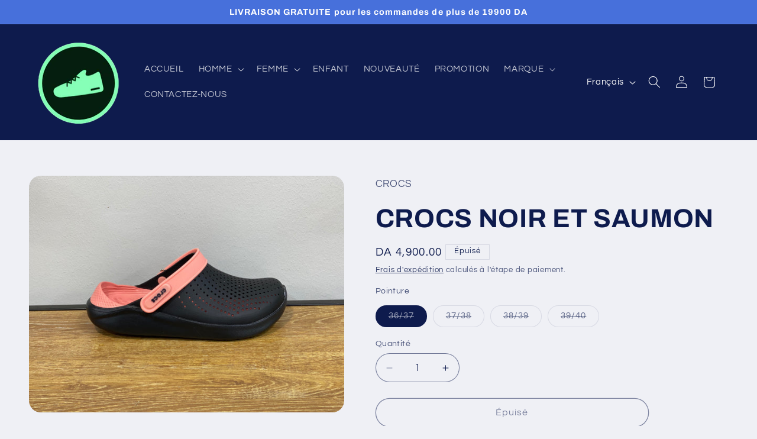

--- FILE ---
content_type: text/html; charset=utf-8
request_url: https://100-confort.com/products/crocs-noire-et-rose
body_size: 27596
content:
<!doctype html>
<html class="js" lang="fr">
  <head>
    <meta charset="utf-8">
    <meta http-equiv="X-UA-Compatible" content="IE=edge">
    <meta name="viewport" content="width=device-width,initial-scale=1">
    <meta name="theme-color" content="">
    <link rel="canonical" href="https://100-confort.com/products/crocs-noire-et-rose"><link rel="icon" type="image/png" href="//100-confort.com/cdn/shop/files/simple_removed_background.png?crop=center&height=32&v=1614322042&width=32"><link rel="preconnect" href="https://fonts.shopifycdn.com" crossorigin><title>
      CROCS NOIR ET SAUMON
 &ndash; 100%CONFORT</title>

    
      <meta name="description" content=".">
    

    

<meta property="og:site_name" content="100%CONFORT">
<meta property="og:url" content="https://100-confort.com/products/crocs-noire-et-rose">
<meta property="og:title" content="CROCS NOIR ET SAUMON">
<meta property="og:type" content="product">
<meta property="og:description" content="."><meta property="og:image" content="http://100-confort.com/cdn/shop/products/image_cb559ce7-6d97-4c46-a9c7-3468bcb62fef.heic?v=1735238361">
  <meta property="og:image:secure_url" content="https://100-confort.com/cdn/shop/products/image_cb559ce7-6d97-4c46-a9c7-3468bcb62fef.heic?v=1735238361">
  <meta property="og:image:width" content="4032">
  <meta property="og:image:height" content="3024"><meta property="og:price:amount" content="4,900.00">
  <meta property="og:price:currency" content="DZD"><meta name="twitter:card" content="summary_large_image">
<meta name="twitter:title" content="CROCS NOIR ET SAUMON">
<meta name="twitter:description" content=".">


    <script src="//100-confort.com/cdn/shop/t/24/assets/constants.js?v=132983761750457495441767127595" defer="defer"></script>
    <script src="//100-confort.com/cdn/shop/t/24/assets/pubsub.js?v=25310214064522200911767127596" defer="defer"></script>
    <script src="//100-confort.com/cdn/shop/t/24/assets/global.js?v=7301445359237545521767127595" defer="defer"></script>
    <script src="//100-confort.com/cdn/shop/t/24/assets/details-disclosure.js?v=13653116266235556501767127595" defer="defer"></script>
    <script src="//100-confort.com/cdn/shop/t/24/assets/details-modal.js?v=25581673532751508451767127595" defer="defer"></script>
    <script src="//100-confort.com/cdn/shop/t/24/assets/search-form.js?v=133129549252120666541767127597" defer="defer"></script><script src="//100-confort.com/cdn/shop/t/24/assets/animations.js?v=88693664871331136111767127595" defer="defer"></script><script>window.performance && window.performance.mark && window.performance.mark('shopify.content_for_header.start');</script><meta name="facebook-domain-verification" content="inmonabe0houaz77cvl9jggwc0ne4f">
<meta name="facebook-domain-verification" content="uvfjqylybj2zyyqae38jyaqwqhug1g">
<meta name="google-site-verification" content="ElgHRIFTzkr9LKFu-QkLKWtE1Y0OIMeKSZcSiUTsi48">
<meta id="shopify-digital-wallet" name="shopify-digital-wallet" content="/52405305535/digital_wallets/dialog">
<link rel="alternate" hreflang="x-default" href="https://100-confort.com/products/crocs-noire-et-rose">
<link rel="alternate" hreflang="fr" href="https://100-confort.com/products/crocs-noire-et-rose">
<link rel="alternate" hreflang="ar" href="https://100-confort.com/ar/products/crocs-noire-et-rose">
<link rel="alternate" type="application/json+oembed" href="https://100-confort.com/products/crocs-noire-et-rose.oembed">
<script async="async" src="/checkouts/internal/preloads.js?locale=fr-DZ"></script>
<script id="shopify-features" type="application/json">{"accessToken":"97aa49ba9893dae020255b985a4120fc","betas":["rich-media-storefront-analytics"],"domain":"100-confort.com","predictiveSearch":true,"shopId":52405305535,"locale":"fr"}</script>
<script>var Shopify = Shopify || {};
Shopify.shop = "confort-dz-finale.myshopify.com";
Shopify.locale = "fr";
Shopify.currency = {"active":"DZD","rate":"1.0"};
Shopify.country = "DZ";
Shopify.theme = {"name":"Copie mise à jour de Copie mise à jour de Copie...","id":156369125590,"schema_name":"Refresh","schema_version":"15.4.1","theme_store_id":1567,"role":"main"};
Shopify.theme.handle = "null";
Shopify.theme.style = {"id":null,"handle":null};
Shopify.cdnHost = "100-confort.com/cdn";
Shopify.routes = Shopify.routes || {};
Shopify.routes.root = "/";</script>
<script type="module">!function(o){(o.Shopify=o.Shopify||{}).modules=!0}(window);</script>
<script>!function(o){function n(){var o=[];function n(){o.push(Array.prototype.slice.apply(arguments))}return n.q=o,n}var t=o.Shopify=o.Shopify||{};t.loadFeatures=n(),t.autoloadFeatures=n()}(window);</script>
<script id="shop-js-analytics" type="application/json">{"pageType":"product"}</script>
<script defer="defer" async type="module" src="//100-confort.com/cdn/shopifycloud/shop-js/modules/v2/client.init-shop-cart-sync_DyYWCJny.fr.esm.js"></script>
<script defer="defer" async type="module" src="//100-confort.com/cdn/shopifycloud/shop-js/modules/v2/chunk.common_BDBm0ZZC.esm.js"></script>
<script type="module">
  await import("//100-confort.com/cdn/shopifycloud/shop-js/modules/v2/client.init-shop-cart-sync_DyYWCJny.fr.esm.js");
await import("//100-confort.com/cdn/shopifycloud/shop-js/modules/v2/chunk.common_BDBm0ZZC.esm.js");

  window.Shopify.SignInWithShop?.initShopCartSync?.({"fedCMEnabled":true,"windoidEnabled":true});

</script>
<script>(function() {
  var isLoaded = false;
  function asyncLoad() {
    if (isLoaded) return;
    isLoaded = true;
    var urls = ["https:\/\/api.omegatheme.com\/facebook-chat\/client\/omg-fbc-custom.js?v=1644346162\u0026shop=confort-dz-finale.myshopify.com"];
    for (var i = 0; i < urls.length; i++) {
      var s = document.createElement('script');
      s.type = 'text/javascript';
      s.async = true;
      s.src = urls[i];
      var x = document.getElementsByTagName('script')[0];
      x.parentNode.insertBefore(s, x);
    }
  };
  if(window.attachEvent) {
    window.attachEvent('onload', asyncLoad);
  } else {
    window.addEventListener('load', asyncLoad, false);
  }
})();</script>
<script id="__st">var __st={"a":52405305535,"offset":3600,"reqid":"d55c373a-8e9a-40f2-996f-0877119590d6-1768915351","pageurl":"100-confort.com\/products\/crocs-noire-et-rose","u":"1d0db6be1ef4","p":"product","rtyp":"product","rid":7974007570646};</script>
<script>window.ShopifyPaypalV4VisibilityTracking = true;</script>
<script id="captcha-bootstrap">!function(){'use strict';const t='contact',e='account',n='new_comment',o=[[t,t],['blogs',n],['comments',n],[t,'customer']],c=[[e,'customer_login'],[e,'guest_login'],[e,'recover_customer_password'],[e,'create_customer']],r=t=>t.map((([t,e])=>`form[action*='/${t}']:not([data-nocaptcha='true']) input[name='form_type'][value='${e}']`)).join(','),a=t=>()=>t?[...document.querySelectorAll(t)].map((t=>t.form)):[];function s(){const t=[...o],e=r(t);return a(e)}const i='password',u='form_key',d=['recaptcha-v3-token','g-recaptcha-response','h-captcha-response',i],f=()=>{try{return window.sessionStorage}catch{return}},m='__shopify_v',_=t=>t.elements[u];function p(t,e,n=!1){try{const o=window.sessionStorage,c=JSON.parse(o.getItem(e)),{data:r}=function(t){const{data:e,action:n}=t;return t[m]||n?{data:e,action:n}:{data:t,action:n}}(c);for(const[e,n]of Object.entries(r))t.elements[e]&&(t.elements[e].value=n);n&&o.removeItem(e)}catch(o){console.error('form repopulation failed',{error:o})}}const l='form_type',E='cptcha';function T(t){t.dataset[E]=!0}const w=window,h=w.document,L='Shopify',v='ce_forms',y='captcha';let A=!1;((t,e)=>{const n=(g='f06e6c50-85a8-45c8-87d0-21a2b65856fe',I='https://cdn.shopify.com/shopifycloud/storefront-forms-hcaptcha/ce_storefront_forms_captcha_hcaptcha.v1.5.2.iife.js',D={infoText:'Protégé par hCaptcha',privacyText:'Confidentialité',termsText:'Conditions'},(t,e,n)=>{const o=w[L][v],c=o.bindForm;if(c)return c(t,g,e,D).then(n);var r;o.q.push([[t,g,e,D],n]),r=I,A||(h.body.append(Object.assign(h.createElement('script'),{id:'captcha-provider',async:!0,src:r})),A=!0)});var g,I,D;w[L]=w[L]||{},w[L][v]=w[L][v]||{},w[L][v].q=[],w[L][y]=w[L][y]||{},w[L][y].protect=function(t,e){n(t,void 0,e),T(t)},Object.freeze(w[L][y]),function(t,e,n,w,h,L){const[v,y,A,g]=function(t,e,n){const i=e?o:[],u=t?c:[],d=[...i,...u],f=r(d),m=r(i),_=r(d.filter((([t,e])=>n.includes(e))));return[a(f),a(m),a(_),s()]}(w,h,L),I=t=>{const e=t.target;return e instanceof HTMLFormElement?e:e&&e.form},D=t=>v().includes(t);t.addEventListener('submit',(t=>{const e=I(t);if(!e)return;const n=D(e)&&!e.dataset.hcaptchaBound&&!e.dataset.recaptchaBound,o=_(e),c=g().includes(e)&&(!o||!o.value);(n||c)&&t.preventDefault(),c&&!n&&(function(t){try{if(!f())return;!function(t){const e=f();if(!e)return;const n=_(t);if(!n)return;const o=n.value;o&&e.removeItem(o)}(t);const e=Array.from(Array(32),(()=>Math.random().toString(36)[2])).join('');!function(t,e){_(t)||t.append(Object.assign(document.createElement('input'),{type:'hidden',name:u})),t.elements[u].value=e}(t,e),function(t,e){const n=f();if(!n)return;const o=[...t.querySelectorAll(`input[type='${i}']`)].map((({name:t})=>t)),c=[...d,...o],r={};for(const[a,s]of new FormData(t).entries())c.includes(a)||(r[a]=s);n.setItem(e,JSON.stringify({[m]:1,action:t.action,data:r}))}(t,e)}catch(e){console.error('failed to persist form',e)}}(e),e.submit())}));const S=(t,e)=>{t&&!t.dataset[E]&&(n(t,e.some((e=>e===t))),T(t))};for(const o of['focusin','change'])t.addEventListener(o,(t=>{const e=I(t);D(e)&&S(e,y())}));const B=e.get('form_key'),M=e.get(l),P=B&&M;t.addEventListener('DOMContentLoaded',(()=>{const t=y();if(P)for(const e of t)e.elements[l].value===M&&p(e,B);[...new Set([...A(),...v().filter((t=>'true'===t.dataset.shopifyCaptcha))])].forEach((e=>S(e,t)))}))}(h,new URLSearchParams(w.location.search),n,t,e,['guest_login'])})(!0,!0)}();</script>
<script integrity="sha256-4kQ18oKyAcykRKYeNunJcIwy7WH5gtpwJnB7kiuLZ1E=" data-source-attribution="shopify.loadfeatures" defer="defer" src="//100-confort.com/cdn/shopifycloud/storefront/assets/storefront/load_feature-a0a9edcb.js" crossorigin="anonymous"></script>
<script data-source-attribution="shopify.dynamic_checkout.dynamic.init">var Shopify=Shopify||{};Shopify.PaymentButton=Shopify.PaymentButton||{isStorefrontPortableWallets:!0,init:function(){window.Shopify.PaymentButton.init=function(){};var t=document.createElement("script");t.src="https://100-confort.com/cdn/shopifycloud/portable-wallets/latest/portable-wallets.fr.js",t.type="module",document.head.appendChild(t)}};
</script>
<script data-source-attribution="shopify.dynamic_checkout.buyer_consent">
  function portableWalletsHideBuyerConsent(e){var t=document.getElementById("shopify-buyer-consent"),n=document.getElementById("shopify-subscription-policy-button");t&&n&&(t.classList.add("hidden"),t.setAttribute("aria-hidden","true"),n.removeEventListener("click",e))}function portableWalletsShowBuyerConsent(e){var t=document.getElementById("shopify-buyer-consent"),n=document.getElementById("shopify-subscription-policy-button");t&&n&&(t.classList.remove("hidden"),t.removeAttribute("aria-hidden"),n.addEventListener("click",e))}window.Shopify?.PaymentButton&&(window.Shopify.PaymentButton.hideBuyerConsent=portableWalletsHideBuyerConsent,window.Shopify.PaymentButton.showBuyerConsent=portableWalletsShowBuyerConsent);
</script>
<script>
  function portableWalletsCleanup(e){e&&e.src&&console.error("Failed to load portable wallets script "+e.src);var t=document.querySelectorAll("shopify-accelerated-checkout .shopify-payment-button__skeleton, shopify-accelerated-checkout-cart .wallet-cart-button__skeleton"),e=document.getElementById("shopify-buyer-consent");for(let e=0;e<t.length;e++)t[e].remove();e&&e.remove()}function portableWalletsNotLoadedAsModule(e){e instanceof ErrorEvent&&"string"==typeof e.message&&e.message.includes("import.meta")&&"string"==typeof e.filename&&e.filename.includes("portable-wallets")&&(window.removeEventListener("error",portableWalletsNotLoadedAsModule),window.Shopify.PaymentButton.failedToLoad=e,"loading"===document.readyState?document.addEventListener("DOMContentLoaded",window.Shopify.PaymentButton.init):window.Shopify.PaymentButton.init())}window.addEventListener("error",portableWalletsNotLoadedAsModule);
</script>

<script type="module" src="https://100-confort.com/cdn/shopifycloud/portable-wallets/latest/portable-wallets.fr.js" onError="portableWalletsCleanup(this)" crossorigin="anonymous"></script>
<script nomodule>
  document.addEventListener("DOMContentLoaded", portableWalletsCleanup);
</script>

<link id="shopify-accelerated-checkout-styles" rel="stylesheet" media="screen" href="https://100-confort.com/cdn/shopifycloud/portable-wallets/latest/accelerated-checkout-backwards-compat.css" crossorigin="anonymous">
<style id="shopify-accelerated-checkout-cart">
        #shopify-buyer-consent {
  margin-top: 1em;
  display: inline-block;
  width: 100%;
}

#shopify-buyer-consent.hidden {
  display: none;
}

#shopify-subscription-policy-button {
  background: none;
  border: none;
  padding: 0;
  text-decoration: underline;
  font-size: inherit;
  cursor: pointer;
}

#shopify-subscription-policy-button::before {
  box-shadow: none;
}

      </style>
<script id="sections-script" data-sections="header" defer="defer" src="//100-confort.com/cdn/shop/t/24/compiled_assets/scripts.js?v=1234"></script>
<script>window.performance && window.performance.mark && window.performance.mark('shopify.content_for_header.end');</script>


    <style data-shopify>
      @font-face {
  font-family: Questrial;
  font-weight: 400;
  font-style: normal;
  font-display: swap;
  src: url("//100-confort.com/cdn/fonts/questrial/questrial_n4.66abac5d8209a647b4bf8089b0451928ef144c07.woff2") format("woff2"),
       url("//100-confort.com/cdn/fonts/questrial/questrial_n4.e86c53e77682db9bf4b0ee2dd71f214dc16adda4.woff") format("woff");
}

      
      
      
      @font-face {
  font-family: Archivo;
  font-weight: 700;
  font-style: normal;
  font-display: swap;
  src: url("//100-confort.com/cdn/fonts/archivo/archivo_n7.651b020b3543640c100112be6f1c1b8e816c7f13.woff2") format("woff2"),
       url("//100-confort.com/cdn/fonts/archivo/archivo_n7.7e9106d320e6594976a7dcb57957f3e712e83c96.woff") format("woff");
}


      
        :root,
        .color-scheme-1 {
          --color-background: 239,240,245;
        
          --gradient-background: #eff0f5;
        

        

        --color-foreground: 14,27,77;
        --color-background-contrast: 161,166,196;
        --color-shadow: 14,27,77;
        --color-button: 71,112,219;
        --color-button-text: 239,240,245;
        --color-secondary-button: 239,240,245;
        --color-secondary-button-text: 14,27,77;
        --color-link: 14,27,77;
        --color-badge-foreground: 14,27,77;
        --color-badge-background: 239,240,245;
        --color-badge-border: 14,27,77;
        --payment-terms-background-color: rgb(239 240 245);
      }
      
        
        .color-scheme-2 {
          --color-background: 255,255,255;
        
          --gradient-background: #ffffff;
        

        

        --color-foreground: 14,27,77;
        --color-background-contrast: 191,191,191;
        --color-shadow: 14,27,77;
        --color-button: 14,27,77;
        --color-button-text: 255,255,255;
        --color-secondary-button: 255,255,255;
        --color-secondary-button-text: 14,27,77;
        --color-link: 14,27,77;
        --color-badge-foreground: 14,27,77;
        --color-badge-background: 255,255,255;
        --color-badge-border: 14,27,77;
        --payment-terms-background-color: rgb(255 255 255);
      }
      
        
        .color-scheme-3 {
          --color-background: 14,27,77;
        
          --gradient-background: #0e1b4d;
        

        

        --color-foreground: 255,255,255;
        --color-background-contrast: 18,35,99;
        --color-shadow: 14,27,77;
        --color-button: 255,255,255;
        --color-button-text: 14,27,77;
        --color-secondary-button: 14,27,77;
        --color-secondary-button-text: 255,255,255;
        --color-link: 255,255,255;
        --color-badge-foreground: 255,255,255;
        --color-badge-background: 14,27,77;
        --color-badge-border: 255,255,255;
        --payment-terms-background-color: rgb(14 27 77);
      }
      
        
        .color-scheme-4 {
          --color-background: 71,112,219;
        
          --gradient-background: #4770db;
        

        

        --color-foreground: 255,255,255;
        --color-background-contrast: 27,57,136;
        --color-shadow: 14,27,77;
        --color-button: 255,255,255;
        --color-button-text: 71,112,219;
        --color-secondary-button: 71,112,219;
        --color-secondary-button-text: 255,255,255;
        --color-link: 255,255,255;
        --color-badge-foreground: 255,255,255;
        --color-badge-background: 71,112,219;
        --color-badge-border: 255,255,255;
        --payment-terms-background-color: rgb(71 112 219);
      }
      
        
        .color-scheme-5 {
          --color-background: 227,36,2;
        
          --gradient-background: #e32402;
        

        

        --color-foreground: 255,255,255;
        --color-background-contrast: 101,16,1;
        --color-shadow: 14,27,77;
        --color-button: 255,255,255;
        --color-button-text: 227,36,2;
        --color-secondary-button: 227,36,2;
        --color-secondary-button-text: 255,255,255;
        --color-link: 255,255,255;
        --color-badge-foreground: 255,255,255;
        --color-badge-background: 227,36,2;
        --color-badge-border: 255,255,255;
        --payment-terms-background-color: rgb(227 36 2);
      }
      

      body, .color-scheme-1, .color-scheme-2, .color-scheme-3, .color-scheme-4, .color-scheme-5 {
        color: rgba(var(--color-foreground), 0.75);
        background-color: rgb(var(--color-background));
      }

      :root {
        --font-body-family: Questrial, sans-serif;
        --font-body-style: normal;
        --font-body-weight: 400;
        --font-body-weight-bold: 700;

        --font-heading-family: Archivo, sans-serif;
        --font-heading-style: normal;
        --font-heading-weight: 700;

        --font-body-scale: 1.05;
        --font-heading-scale: 1.0476190476190477;

        --media-padding: px;
        --media-border-opacity: 0.1;
        --media-border-width: 0px;
        --media-radius: 20px;
        --media-shadow-opacity: 0.0;
        --media-shadow-horizontal-offset: 0px;
        --media-shadow-vertical-offset: 4px;
        --media-shadow-blur-radius: 5px;
        --media-shadow-visible: 0;

        --page-width: 120rem;
        --page-width-margin: 0rem;

        --product-card-image-padding: 1.6rem;
        --product-card-corner-radius: 1.8rem;
        --product-card-text-alignment: left;
        --product-card-border-width: 0.1rem;
        --product-card-border-opacity: 1.0;
        --product-card-shadow-opacity: 0.0;
        --product-card-shadow-visible: 0;
        --product-card-shadow-horizontal-offset: 0.0rem;
        --product-card-shadow-vertical-offset: 0.4rem;
        --product-card-shadow-blur-radius: 0.5rem;

        --collection-card-image-padding: 1.6rem;
        --collection-card-corner-radius: 1.8rem;
        --collection-card-text-alignment: left;
        --collection-card-border-width: 0.1rem;
        --collection-card-border-opacity: 1.0;
        --collection-card-shadow-opacity: 0.0;
        --collection-card-shadow-visible: 0;
        --collection-card-shadow-horizontal-offset: 0.0rem;
        --collection-card-shadow-vertical-offset: 0.4rem;
        --collection-card-shadow-blur-radius: 0.5rem;

        --blog-card-image-padding: 1.6rem;
        --blog-card-corner-radius: 1.8rem;
        --blog-card-text-alignment: left;
        --blog-card-border-width: 0.1rem;
        --blog-card-border-opacity: 1.0;
        --blog-card-shadow-opacity: 0.0;
        --blog-card-shadow-visible: 0;
        --blog-card-shadow-horizontal-offset: 0.0rem;
        --blog-card-shadow-vertical-offset: 0.4rem;
        --blog-card-shadow-blur-radius: 0.5rem;

        --badge-corner-radius: 0.0rem;

        --popup-border-width: 1px;
        --popup-border-opacity: 0.1;
        --popup-corner-radius: 18px;
        --popup-shadow-opacity: 0.0;
        --popup-shadow-horizontal-offset: 0px;
        --popup-shadow-vertical-offset: 4px;
        --popup-shadow-blur-radius: 5px;

        --drawer-border-width: 0px;
        --drawer-border-opacity: 0.1;
        --drawer-shadow-opacity: 0.0;
        --drawer-shadow-horizontal-offset: 0px;
        --drawer-shadow-vertical-offset: 4px;
        --drawer-shadow-blur-radius: 5px;

        --spacing-sections-desktop: 0px;
        --spacing-sections-mobile: 0px;

        --grid-desktop-vertical-spacing: 28px;
        --grid-desktop-horizontal-spacing: 28px;
        --grid-mobile-vertical-spacing: 14px;
        --grid-mobile-horizontal-spacing: 14px;

        --text-boxes-border-opacity: 0.1;
        --text-boxes-border-width: 0px;
        --text-boxes-radius: 20px;
        --text-boxes-shadow-opacity: 0.0;
        --text-boxes-shadow-visible: 0;
        --text-boxes-shadow-horizontal-offset: 0px;
        --text-boxes-shadow-vertical-offset: 4px;
        --text-boxes-shadow-blur-radius: 5px;

        --buttons-radius: 40px;
        --buttons-radius-outset: 41px;
        --buttons-border-width: 1px;
        --buttons-border-opacity: 1.0;
        --buttons-shadow-opacity: 0.0;
        --buttons-shadow-visible: 0;
        --buttons-shadow-horizontal-offset: 0px;
        --buttons-shadow-vertical-offset: 4px;
        --buttons-shadow-blur-radius: 5px;
        --buttons-border-offset: 0.3px;

        --inputs-radius: 26px;
        --inputs-border-width: 1px;
        --inputs-border-opacity: 0.55;
        --inputs-shadow-opacity: 0.0;
        --inputs-shadow-horizontal-offset: 0px;
        --inputs-margin-offset: 0px;
        --inputs-shadow-vertical-offset: 4px;
        --inputs-shadow-blur-radius: 5px;
        --inputs-radius-outset: 27px;

        --variant-pills-radius: 40px;
        --variant-pills-border-width: 1px;
        --variant-pills-border-opacity: 0.55;
        --variant-pills-shadow-opacity: 0.0;
        --variant-pills-shadow-horizontal-offset: 0px;
        --variant-pills-shadow-vertical-offset: 4px;
        --variant-pills-shadow-blur-radius: 5px;
      }

      *,
      *::before,
      *::after {
        box-sizing: inherit;
      }

      html {
        box-sizing: border-box;
        font-size: calc(var(--font-body-scale) * 62.5%);
        height: 100%;
      }

      body {
        display: grid;
        grid-template-rows: auto auto 1fr auto;
        grid-template-columns: 100%;
        min-height: 100%;
        margin: 0;
        font-size: 1.5rem;
        letter-spacing: 0.06rem;
        line-height: calc(1 + 0.8 / var(--font-body-scale));
        font-family: var(--font-body-family);
        font-style: var(--font-body-style);
        font-weight: var(--font-body-weight);
      }

      @media screen and (min-width: 750px) {
        body {
          font-size: 1.6rem;
        }
      }
    </style>

    <link href="//100-confort.com/cdn/shop/t/24/assets/base.css?v=159841507637079171801767127595" rel="stylesheet" type="text/css" media="all" />
    <link rel="stylesheet" href="//100-confort.com/cdn/shop/t/24/assets/component-cart-items.css?v=13033300910818915211767127595" media="print" onload="this.media='all'"><link href="//100-confort.com/cdn/shop/t/24/assets/component-cart-drawer.css?v=39223250576183958541767127595" rel="stylesheet" type="text/css" media="all" />
      <link href="//100-confort.com/cdn/shop/t/24/assets/component-cart.css?v=164708765130180853531767127595" rel="stylesheet" type="text/css" media="all" />
      <link href="//100-confort.com/cdn/shop/t/24/assets/component-totals.css?v=15906652033866631521767127595" rel="stylesheet" type="text/css" media="all" />
      <link href="//100-confort.com/cdn/shop/t/24/assets/component-price.css?v=47596247576480123001767127595" rel="stylesheet" type="text/css" media="all" />
      <link href="//100-confort.com/cdn/shop/t/24/assets/component-discounts.css?v=152760482443307489271767127595" rel="stylesheet" type="text/css" media="all" />

      <link rel="preload" as="font" href="//100-confort.com/cdn/fonts/questrial/questrial_n4.66abac5d8209a647b4bf8089b0451928ef144c07.woff2" type="font/woff2" crossorigin>
      

      <link rel="preload" as="font" href="//100-confort.com/cdn/fonts/archivo/archivo_n7.651b020b3543640c100112be6f1c1b8e816c7f13.woff2" type="font/woff2" crossorigin>
      
<link href="//100-confort.com/cdn/shop/t/24/assets/component-localization-form.css?v=170315343355214948141767127595" rel="stylesheet" type="text/css" media="all" />
      <script src="//100-confort.com/cdn/shop/t/24/assets/localization-form.js?v=144176611646395275351767127596" defer="defer"></script><link
        rel="stylesheet"
        href="//100-confort.com/cdn/shop/t/24/assets/component-predictive-search.css?v=118923337488134913561767127595"
        media="print"
        onload="this.media='all'"
      ><script>
      if (Shopify.designMode) {
        document.documentElement.classList.add('shopify-design-mode');
      }
    </script>
  <link href="https://monorail-edge.shopifysvc.com" rel="dns-prefetch">
<script>(function(){if ("sendBeacon" in navigator && "performance" in window) {try {var session_token_from_headers = performance.getEntriesByType('navigation')[0].serverTiming.find(x => x.name == '_s').description;} catch {var session_token_from_headers = undefined;}var session_cookie_matches = document.cookie.match(/_shopify_s=([^;]*)/);var session_token_from_cookie = session_cookie_matches && session_cookie_matches.length === 2 ? session_cookie_matches[1] : "";var session_token = session_token_from_headers || session_token_from_cookie || "";function handle_abandonment_event(e) {var entries = performance.getEntries().filter(function(entry) {return /monorail-edge.shopifysvc.com/.test(entry.name);});if (!window.abandonment_tracked && entries.length === 0) {window.abandonment_tracked = true;var currentMs = Date.now();var navigation_start = performance.timing.navigationStart;var payload = {shop_id: 52405305535,url: window.location.href,navigation_start,duration: currentMs - navigation_start,session_token,page_type: "product"};window.navigator.sendBeacon("https://monorail-edge.shopifysvc.com/v1/produce", JSON.stringify({schema_id: "online_store_buyer_site_abandonment/1.1",payload: payload,metadata: {event_created_at_ms: currentMs,event_sent_at_ms: currentMs}}));}}window.addEventListener('pagehide', handle_abandonment_event);}}());</script>
<script id="web-pixels-manager-setup">(function e(e,d,r,n,o){if(void 0===o&&(o={}),!Boolean(null===(a=null===(i=window.Shopify)||void 0===i?void 0:i.analytics)||void 0===a?void 0:a.replayQueue)){var i,a;window.Shopify=window.Shopify||{};var t=window.Shopify;t.analytics=t.analytics||{};var s=t.analytics;s.replayQueue=[],s.publish=function(e,d,r){return s.replayQueue.push([e,d,r]),!0};try{self.performance.mark("wpm:start")}catch(e){}var l=function(){var e={modern:/Edge?\/(1{2}[4-9]|1[2-9]\d|[2-9]\d{2}|\d{4,})\.\d+(\.\d+|)|Firefox\/(1{2}[4-9]|1[2-9]\d|[2-9]\d{2}|\d{4,})\.\d+(\.\d+|)|Chrom(ium|e)\/(9{2}|\d{3,})\.\d+(\.\d+|)|(Maci|X1{2}).+ Version\/(15\.\d+|(1[6-9]|[2-9]\d|\d{3,})\.\d+)([,.]\d+|)( \(\w+\)|)( Mobile\/\w+|) Safari\/|Chrome.+OPR\/(9{2}|\d{3,})\.\d+\.\d+|(CPU[ +]OS|iPhone[ +]OS|CPU[ +]iPhone|CPU IPhone OS|CPU iPad OS)[ +]+(15[._]\d+|(1[6-9]|[2-9]\d|\d{3,})[._]\d+)([._]\d+|)|Android:?[ /-](13[3-9]|1[4-9]\d|[2-9]\d{2}|\d{4,})(\.\d+|)(\.\d+|)|Android.+Firefox\/(13[5-9]|1[4-9]\d|[2-9]\d{2}|\d{4,})\.\d+(\.\d+|)|Android.+Chrom(ium|e)\/(13[3-9]|1[4-9]\d|[2-9]\d{2}|\d{4,})\.\d+(\.\d+|)|SamsungBrowser\/([2-9]\d|\d{3,})\.\d+/,legacy:/Edge?\/(1[6-9]|[2-9]\d|\d{3,})\.\d+(\.\d+|)|Firefox\/(5[4-9]|[6-9]\d|\d{3,})\.\d+(\.\d+|)|Chrom(ium|e)\/(5[1-9]|[6-9]\d|\d{3,})\.\d+(\.\d+|)([\d.]+$|.*Safari\/(?![\d.]+ Edge\/[\d.]+$))|(Maci|X1{2}).+ Version\/(10\.\d+|(1[1-9]|[2-9]\d|\d{3,})\.\d+)([,.]\d+|)( \(\w+\)|)( Mobile\/\w+|) Safari\/|Chrome.+OPR\/(3[89]|[4-9]\d|\d{3,})\.\d+\.\d+|(CPU[ +]OS|iPhone[ +]OS|CPU[ +]iPhone|CPU IPhone OS|CPU iPad OS)[ +]+(10[._]\d+|(1[1-9]|[2-9]\d|\d{3,})[._]\d+)([._]\d+|)|Android:?[ /-](13[3-9]|1[4-9]\d|[2-9]\d{2}|\d{4,})(\.\d+|)(\.\d+|)|Mobile Safari.+OPR\/([89]\d|\d{3,})\.\d+\.\d+|Android.+Firefox\/(13[5-9]|1[4-9]\d|[2-9]\d{2}|\d{4,})\.\d+(\.\d+|)|Android.+Chrom(ium|e)\/(13[3-9]|1[4-9]\d|[2-9]\d{2}|\d{4,})\.\d+(\.\d+|)|Android.+(UC? ?Browser|UCWEB|U3)[ /]?(15\.([5-9]|\d{2,})|(1[6-9]|[2-9]\d|\d{3,})\.\d+)\.\d+|SamsungBrowser\/(5\.\d+|([6-9]|\d{2,})\.\d+)|Android.+MQ{2}Browser\/(14(\.(9|\d{2,})|)|(1[5-9]|[2-9]\d|\d{3,})(\.\d+|))(\.\d+|)|K[Aa][Ii]OS\/(3\.\d+|([4-9]|\d{2,})\.\d+)(\.\d+|)/},d=e.modern,r=e.legacy,n=navigator.userAgent;return n.match(d)?"modern":n.match(r)?"legacy":"unknown"}(),u="modern"===l?"modern":"legacy",c=(null!=n?n:{modern:"",legacy:""})[u],f=function(e){return[e.baseUrl,"/wpm","/b",e.hashVersion,"modern"===e.buildTarget?"m":"l",".js"].join("")}({baseUrl:d,hashVersion:r,buildTarget:u}),m=function(e){var d=e.version,r=e.bundleTarget,n=e.surface,o=e.pageUrl,i=e.monorailEndpoint;return{emit:function(e){var a=e.status,t=e.errorMsg,s=(new Date).getTime(),l=JSON.stringify({metadata:{event_sent_at_ms:s},events:[{schema_id:"web_pixels_manager_load/3.1",payload:{version:d,bundle_target:r,page_url:o,status:a,surface:n,error_msg:t},metadata:{event_created_at_ms:s}}]});if(!i)return console&&console.warn&&console.warn("[Web Pixels Manager] No Monorail endpoint provided, skipping logging."),!1;try{return self.navigator.sendBeacon.bind(self.navigator)(i,l)}catch(e){}var u=new XMLHttpRequest;try{return u.open("POST",i,!0),u.setRequestHeader("Content-Type","text/plain"),u.send(l),!0}catch(e){return console&&console.warn&&console.warn("[Web Pixels Manager] Got an unhandled error while logging to Monorail."),!1}}}}({version:r,bundleTarget:l,surface:e.surface,pageUrl:self.location.href,monorailEndpoint:e.monorailEndpoint});try{o.browserTarget=l,function(e){var d=e.src,r=e.async,n=void 0===r||r,o=e.onload,i=e.onerror,a=e.sri,t=e.scriptDataAttributes,s=void 0===t?{}:t,l=document.createElement("script"),u=document.querySelector("head"),c=document.querySelector("body");if(l.async=n,l.src=d,a&&(l.integrity=a,l.crossOrigin="anonymous"),s)for(var f in s)if(Object.prototype.hasOwnProperty.call(s,f))try{l.dataset[f]=s[f]}catch(e){}if(o&&l.addEventListener("load",o),i&&l.addEventListener("error",i),u)u.appendChild(l);else{if(!c)throw new Error("Did not find a head or body element to append the script");c.appendChild(l)}}({src:f,async:!0,onload:function(){if(!function(){var e,d;return Boolean(null===(d=null===(e=window.Shopify)||void 0===e?void 0:e.analytics)||void 0===d?void 0:d.initialized)}()){var d=window.webPixelsManager.init(e)||void 0;if(d){var r=window.Shopify.analytics;r.replayQueue.forEach((function(e){var r=e[0],n=e[1],o=e[2];d.publishCustomEvent(r,n,o)})),r.replayQueue=[],r.publish=d.publishCustomEvent,r.visitor=d.visitor,r.initialized=!0}}},onerror:function(){return m.emit({status:"failed",errorMsg:"".concat(f," has failed to load")})},sri:function(e){var d=/^sha384-[A-Za-z0-9+/=]+$/;return"string"==typeof e&&d.test(e)}(c)?c:"",scriptDataAttributes:o}),m.emit({status:"loading"})}catch(e){m.emit({status:"failed",errorMsg:(null==e?void 0:e.message)||"Unknown error"})}}})({shopId: 52405305535,storefrontBaseUrl: "https://100-confort.com",extensionsBaseUrl: "https://extensions.shopifycdn.com/cdn/shopifycloud/web-pixels-manager",monorailEndpoint: "https://monorail-edge.shopifysvc.com/unstable/produce_batch",surface: "storefront-renderer",enabledBetaFlags: ["2dca8a86"],webPixelsConfigList: [{"id":"475693270","configuration":"{\"config\":\"{\\\"pixel_id\\\":\\\"G-0LKEW2SEJ0\\\",\\\"target_country\\\":\\\"DZ\\\",\\\"gtag_events\\\":[{\\\"type\\\":\\\"search\\\",\\\"action_label\\\":[\\\"G-0LKEW2SEJ0\\\",\\\"AW-11071511622\\\/OsEaCPmNydsYEMa4p58p\\\"]},{\\\"type\\\":\\\"begin_checkout\\\",\\\"action_label\\\":[\\\"G-0LKEW2SEJ0\\\",\\\"AW-11071511622\\\/PK9SCP-NydsYEMa4p58p\\\"]},{\\\"type\\\":\\\"view_item\\\",\\\"action_label\\\":[\\\"G-0LKEW2SEJ0\\\",\\\"AW-11071511622\\\/3jXMCPaNydsYEMa4p58p\\\",\\\"MC-DD5KCPK0FE\\\"]},{\\\"type\\\":\\\"purchase\\\",\\\"action_label\\\":[\\\"G-0LKEW2SEJ0\\\",\\\"AW-11071511622\\\/woVPCPCNydsYEMa4p58p\\\",\\\"MC-DD5KCPK0FE\\\"]},{\\\"type\\\":\\\"page_view\\\",\\\"action_label\\\":[\\\"G-0LKEW2SEJ0\\\",\\\"AW-11071511622\\\/_1o-CPONydsYEMa4p58p\\\",\\\"MC-DD5KCPK0FE\\\"]},{\\\"type\\\":\\\"add_payment_info\\\",\\\"action_label\\\":[\\\"G-0LKEW2SEJ0\\\",\\\"AW-11071511622\\\/5WPECIKOydsYEMa4p58p\\\"]},{\\\"type\\\":\\\"add_to_cart\\\",\\\"action_label\\\":[\\\"G-0LKEW2SEJ0\\\",\\\"AW-11071511622\\\/ouIfCPyNydsYEMa4p58p\\\"]}],\\\"enable_monitoring_mode\\\":false}\"}","eventPayloadVersion":"v1","runtimeContext":"OPEN","scriptVersion":"b2a88bafab3e21179ed38636efcd8a93","type":"APP","apiClientId":1780363,"privacyPurposes":[],"dataSharingAdjustments":{"protectedCustomerApprovalScopes":["read_customer_address","read_customer_email","read_customer_name","read_customer_personal_data","read_customer_phone"]}},{"id":"178553046","configuration":"{\"pixel_id\":\"124188213988865\",\"pixel_type\":\"facebook_pixel\",\"metaapp_system_user_token\":\"-\"}","eventPayloadVersion":"v1","runtimeContext":"OPEN","scriptVersion":"ca16bc87fe92b6042fbaa3acc2fbdaa6","type":"APP","apiClientId":2329312,"privacyPurposes":["ANALYTICS","MARKETING","SALE_OF_DATA"],"dataSharingAdjustments":{"protectedCustomerApprovalScopes":["read_customer_address","read_customer_email","read_customer_name","read_customer_personal_data","read_customer_phone"]}},{"id":"shopify-app-pixel","configuration":"{}","eventPayloadVersion":"v1","runtimeContext":"STRICT","scriptVersion":"0450","apiClientId":"shopify-pixel","type":"APP","privacyPurposes":["ANALYTICS","MARKETING"]},{"id":"shopify-custom-pixel","eventPayloadVersion":"v1","runtimeContext":"LAX","scriptVersion":"0450","apiClientId":"shopify-pixel","type":"CUSTOM","privacyPurposes":["ANALYTICS","MARKETING"]}],isMerchantRequest: false,initData: {"shop":{"name":"100%CONFORT","paymentSettings":{"currencyCode":"DZD"},"myshopifyDomain":"confort-dz-finale.myshopify.com","countryCode":"DZ","storefrontUrl":"https:\/\/100-confort.com"},"customer":null,"cart":null,"checkout":null,"productVariants":[{"price":{"amount":4900.0,"currencyCode":"DZD"},"product":{"title":"CROCS NOIR ET SAUMON","vendor":"CROCS","id":"7974007570646","untranslatedTitle":"CROCS NOIR ET SAUMON","url":"\/products\/crocs-noire-et-rose","type":"SABOT"},"id":"43936671170774","image":{"src":"\/\/100-confort.com\/cdn\/shop\/products\/image_cb559ce7-6d97-4c46-a9c7-3468bcb62fef.heic?v=1735238361"},"sku":"","title":"36\/37","untranslatedTitle":"36\/37"},{"price":{"amount":4900.0,"currencyCode":"DZD"},"product":{"title":"CROCS NOIR ET SAUMON","vendor":"CROCS","id":"7974007570646","untranslatedTitle":"CROCS NOIR ET SAUMON","url":"\/products\/crocs-noire-et-rose","type":"SABOT"},"id":"43936671203542","image":{"src":"\/\/100-confort.com\/cdn\/shop\/products\/image_cb559ce7-6d97-4c46-a9c7-3468bcb62fef.heic?v=1735238361"},"sku":"","title":"37\/38","untranslatedTitle":"37\/38"},{"price":{"amount":4900.0,"currencyCode":"DZD"},"product":{"title":"CROCS NOIR ET SAUMON","vendor":"CROCS","id":"7974007570646","untranslatedTitle":"CROCS NOIR ET SAUMON","url":"\/products\/crocs-noire-et-rose","type":"SABOT"},"id":"43936671236310","image":{"src":"\/\/100-confort.com\/cdn\/shop\/products\/image_cb559ce7-6d97-4c46-a9c7-3468bcb62fef.heic?v=1735238361"},"sku":"","title":"38\/39","untranslatedTitle":"38\/39"},{"price":{"amount":4900.0,"currencyCode":"DZD"},"product":{"title":"CROCS NOIR ET SAUMON","vendor":"CROCS","id":"7974007570646","untranslatedTitle":"CROCS NOIR ET SAUMON","url":"\/products\/crocs-noire-et-rose","type":"SABOT"},"id":"43936671269078","image":{"src":"\/\/100-confort.com\/cdn\/shop\/products\/image_cb559ce7-6d97-4c46-a9c7-3468bcb62fef.heic?v=1735238361"},"sku":"","title":"39\/40","untranslatedTitle":"39\/40"}],"purchasingCompany":null},},"https://100-confort.com/cdn","fcfee988w5aeb613cpc8e4bc33m6693e112",{"modern":"","legacy":""},{"shopId":"52405305535","storefrontBaseUrl":"https:\/\/100-confort.com","extensionBaseUrl":"https:\/\/extensions.shopifycdn.com\/cdn\/shopifycloud\/web-pixels-manager","surface":"storefront-renderer","enabledBetaFlags":"[\"2dca8a86\"]","isMerchantRequest":"false","hashVersion":"fcfee988w5aeb613cpc8e4bc33m6693e112","publish":"custom","events":"[[\"page_viewed\",{}],[\"product_viewed\",{\"productVariant\":{\"price\":{\"amount\":4900.0,\"currencyCode\":\"DZD\"},\"product\":{\"title\":\"CROCS NOIR ET SAUMON\",\"vendor\":\"CROCS\",\"id\":\"7974007570646\",\"untranslatedTitle\":\"CROCS NOIR ET SAUMON\",\"url\":\"\/products\/crocs-noire-et-rose\",\"type\":\"SABOT\"},\"id\":\"43936671170774\",\"image\":{\"src\":\"\/\/100-confort.com\/cdn\/shop\/products\/image_cb559ce7-6d97-4c46-a9c7-3468bcb62fef.heic?v=1735238361\"},\"sku\":\"\",\"title\":\"36\/37\",\"untranslatedTitle\":\"36\/37\"}}]]"});</script><script>
  window.ShopifyAnalytics = window.ShopifyAnalytics || {};
  window.ShopifyAnalytics.meta = window.ShopifyAnalytics.meta || {};
  window.ShopifyAnalytics.meta.currency = 'DZD';
  var meta = {"product":{"id":7974007570646,"gid":"gid:\/\/shopify\/Product\/7974007570646","vendor":"CROCS","type":"SABOT","handle":"crocs-noire-et-rose","variants":[{"id":43936671170774,"price":490000,"name":"CROCS NOIR ET SAUMON - 36\/37","public_title":"36\/37","sku":""},{"id":43936671203542,"price":490000,"name":"CROCS NOIR ET SAUMON - 37\/38","public_title":"37\/38","sku":""},{"id":43936671236310,"price":490000,"name":"CROCS NOIR ET SAUMON - 38\/39","public_title":"38\/39","sku":""},{"id":43936671269078,"price":490000,"name":"CROCS NOIR ET SAUMON - 39\/40","public_title":"39\/40","sku":""}],"remote":false},"page":{"pageType":"product","resourceType":"product","resourceId":7974007570646,"requestId":"d55c373a-8e9a-40f2-996f-0877119590d6-1768915351"}};
  for (var attr in meta) {
    window.ShopifyAnalytics.meta[attr] = meta[attr];
  }
</script>
<script class="analytics">
  (function () {
    var customDocumentWrite = function(content) {
      var jquery = null;

      if (window.jQuery) {
        jquery = window.jQuery;
      } else if (window.Checkout && window.Checkout.$) {
        jquery = window.Checkout.$;
      }

      if (jquery) {
        jquery('body').append(content);
      }
    };

    var hasLoggedConversion = function(token) {
      if (token) {
        return document.cookie.indexOf('loggedConversion=' + token) !== -1;
      }
      return false;
    }

    var setCookieIfConversion = function(token) {
      if (token) {
        var twoMonthsFromNow = new Date(Date.now());
        twoMonthsFromNow.setMonth(twoMonthsFromNow.getMonth() + 2);

        document.cookie = 'loggedConversion=' + token + '; expires=' + twoMonthsFromNow;
      }
    }

    var trekkie = window.ShopifyAnalytics.lib = window.trekkie = window.trekkie || [];
    if (trekkie.integrations) {
      return;
    }
    trekkie.methods = [
      'identify',
      'page',
      'ready',
      'track',
      'trackForm',
      'trackLink'
    ];
    trekkie.factory = function(method) {
      return function() {
        var args = Array.prototype.slice.call(arguments);
        args.unshift(method);
        trekkie.push(args);
        return trekkie;
      };
    };
    for (var i = 0; i < trekkie.methods.length; i++) {
      var key = trekkie.methods[i];
      trekkie[key] = trekkie.factory(key);
    }
    trekkie.load = function(config) {
      trekkie.config = config || {};
      trekkie.config.initialDocumentCookie = document.cookie;
      var first = document.getElementsByTagName('script')[0];
      var script = document.createElement('script');
      script.type = 'text/javascript';
      script.onerror = function(e) {
        var scriptFallback = document.createElement('script');
        scriptFallback.type = 'text/javascript';
        scriptFallback.onerror = function(error) {
                var Monorail = {
      produce: function produce(monorailDomain, schemaId, payload) {
        var currentMs = new Date().getTime();
        var event = {
          schema_id: schemaId,
          payload: payload,
          metadata: {
            event_created_at_ms: currentMs,
            event_sent_at_ms: currentMs
          }
        };
        return Monorail.sendRequest("https://" + monorailDomain + "/v1/produce", JSON.stringify(event));
      },
      sendRequest: function sendRequest(endpointUrl, payload) {
        // Try the sendBeacon API
        if (window && window.navigator && typeof window.navigator.sendBeacon === 'function' && typeof window.Blob === 'function' && !Monorail.isIos12()) {
          var blobData = new window.Blob([payload], {
            type: 'text/plain'
          });

          if (window.navigator.sendBeacon(endpointUrl, blobData)) {
            return true;
          } // sendBeacon was not successful

        } // XHR beacon

        var xhr = new XMLHttpRequest();

        try {
          xhr.open('POST', endpointUrl);
          xhr.setRequestHeader('Content-Type', 'text/plain');
          xhr.send(payload);
        } catch (e) {
          console.log(e);
        }

        return false;
      },
      isIos12: function isIos12() {
        return window.navigator.userAgent.lastIndexOf('iPhone; CPU iPhone OS 12_') !== -1 || window.navigator.userAgent.lastIndexOf('iPad; CPU OS 12_') !== -1;
      }
    };
    Monorail.produce('monorail-edge.shopifysvc.com',
      'trekkie_storefront_load_errors/1.1',
      {shop_id: 52405305535,
      theme_id: 156369125590,
      app_name: "storefront",
      context_url: window.location.href,
      source_url: "//100-confort.com/cdn/s/trekkie.storefront.cd680fe47e6c39ca5d5df5f0a32d569bc48c0f27.min.js"});

        };
        scriptFallback.async = true;
        scriptFallback.src = '//100-confort.com/cdn/s/trekkie.storefront.cd680fe47e6c39ca5d5df5f0a32d569bc48c0f27.min.js';
        first.parentNode.insertBefore(scriptFallback, first);
      };
      script.async = true;
      script.src = '//100-confort.com/cdn/s/trekkie.storefront.cd680fe47e6c39ca5d5df5f0a32d569bc48c0f27.min.js';
      first.parentNode.insertBefore(script, first);
    };
    trekkie.load(
      {"Trekkie":{"appName":"storefront","development":false,"defaultAttributes":{"shopId":52405305535,"isMerchantRequest":null,"themeId":156369125590,"themeCityHash":"13528654672912573369","contentLanguage":"fr","currency":"DZD","eventMetadataId":"d1142093-ca69-4a8b-8c05-a4b68259d9a7"},"isServerSideCookieWritingEnabled":true,"monorailRegion":"shop_domain","enabledBetaFlags":["65f19447"]},"Session Attribution":{},"S2S":{"facebookCapiEnabled":true,"source":"trekkie-storefront-renderer","apiClientId":580111}}
    );

    var loaded = false;
    trekkie.ready(function() {
      if (loaded) return;
      loaded = true;

      window.ShopifyAnalytics.lib = window.trekkie;

      var originalDocumentWrite = document.write;
      document.write = customDocumentWrite;
      try { window.ShopifyAnalytics.merchantGoogleAnalytics.call(this); } catch(error) {};
      document.write = originalDocumentWrite;

      window.ShopifyAnalytics.lib.page(null,{"pageType":"product","resourceType":"product","resourceId":7974007570646,"requestId":"d55c373a-8e9a-40f2-996f-0877119590d6-1768915351","shopifyEmitted":true});

      var match = window.location.pathname.match(/checkouts\/(.+)\/(thank_you|post_purchase)/)
      var token = match? match[1]: undefined;
      if (!hasLoggedConversion(token)) {
        setCookieIfConversion(token);
        window.ShopifyAnalytics.lib.track("Viewed Product",{"currency":"DZD","variantId":43936671170774,"productId":7974007570646,"productGid":"gid:\/\/shopify\/Product\/7974007570646","name":"CROCS NOIR ET SAUMON - 36\/37","price":"4900.00","sku":"","brand":"CROCS","variant":"36\/37","category":"SABOT","nonInteraction":true,"remote":false},undefined,undefined,{"shopifyEmitted":true});
      window.ShopifyAnalytics.lib.track("monorail:\/\/trekkie_storefront_viewed_product\/1.1",{"currency":"DZD","variantId":43936671170774,"productId":7974007570646,"productGid":"gid:\/\/shopify\/Product\/7974007570646","name":"CROCS NOIR ET SAUMON - 36\/37","price":"4900.00","sku":"","brand":"CROCS","variant":"36\/37","category":"SABOT","nonInteraction":true,"remote":false,"referer":"https:\/\/100-confort.com\/products\/crocs-noire-et-rose"});
      }
    });


        var eventsListenerScript = document.createElement('script');
        eventsListenerScript.async = true;
        eventsListenerScript.src = "//100-confort.com/cdn/shopifycloud/storefront/assets/shop_events_listener-3da45d37.js";
        document.getElementsByTagName('head')[0].appendChild(eventsListenerScript);

})();</script>
<script
  defer
  src="https://100-confort.com/cdn/shopifycloud/perf-kit/shopify-perf-kit-3.0.4.min.js"
  data-application="storefront-renderer"
  data-shop-id="52405305535"
  data-render-region="gcp-us-central1"
  data-page-type="product"
  data-theme-instance-id="156369125590"
  data-theme-name="Refresh"
  data-theme-version="15.4.1"
  data-monorail-region="shop_domain"
  data-resource-timing-sampling-rate="10"
  data-shs="true"
  data-shs-beacon="true"
  data-shs-export-with-fetch="true"
  data-shs-logs-sample-rate="1"
  data-shs-beacon-endpoint="https://100-confort.com/api/collect"
></script>
</head>

  <body class="gradient">
    <a class="skip-to-content-link button visually-hidden" href="#MainContent">
      Ignorer et passer au contenu
    </a>

<link href="//100-confort.com/cdn/shop/t/24/assets/quantity-popover.css?v=160630540099520878331767127597" rel="stylesheet" type="text/css" media="all" />
<link href="//100-confort.com/cdn/shop/t/24/assets/component-card.css?v=120341546515895839841767127595" rel="stylesheet" type="text/css" media="all" />

<script src="//100-confort.com/cdn/shop/t/24/assets/cart.js?v=168995049558366113891767127595" defer="defer"></script>
<script src="//100-confort.com/cdn/shop/t/24/assets/quantity-popover.js?v=987015268078116491767127597" defer="defer"></script>

<style>
  .drawer {
    visibility: hidden;
  }
</style>

<cart-drawer class="drawer is-empty">
  <div id="CartDrawer" class="cart-drawer">
    <div id="CartDrawer-Overlay" class="cart-drawer__overlay"></div>
    <div
      class="drawer__inner gradient color-scheme-1"
      role="dialog"
      aria-modal="true"
      aria-label="Votre panier"
      tabindex="-1"
    ><div class="drawer__inner-empty">
          <div class="cart-drawer__warnings center">
            <div class="cart-drawer__empty-content">
              <h2 class="cart__empty-text">Votre panier est vide</h2>
              <button
                class="drawer__close"
                type="button"
                onclick="this.closest('cart-drawer').close()"
                aria-label="Fermer"
              >
                <span class="svg-wrapper"><svg xmlns="http://www.w3.org/2000/svg" fill="none" class="icon icon-close" viewBox="0 0 18 17"><path fill="currentColor" d="M.865 15.978a.5.5 0 0 0 .707.707l7.433-7.431 7.579 7.282a.501.501 0 0 0 .846-.37.5.5 0 0 0-.153-.351L9.712 8.546l7.417-7.416a.5.5 0 1 0-.707-.708L8.991 7.853 1.413.573a.5.5 0 1 0-.693.72l7.563 7.268z"/></svg>
</span>
              </button>
              <a href="/collections/all" class="button">
                Continuer les achats
              </a><p class="cart__login-title h3">Vous possédez un compte ?</p>
                <p class="cart__login-paragraph">
                  <a href="https://account.100-confort.com?locale=fr&region_country=DZ" class="link underlined-link">Connectez-vous</a> pour payer plus vite.
                </p></div>
          </div></div><div class="drawer__header">
        <h2 class="drawer__heading">Votre panier</h2>
        <button
          class="drawer__close"
          type="button"
          onclick="this.closest('cart-drawer').close()"
          aria-label="Fermer"
        >
          <span class="svg-wrapper"><svg xmlns="http://www.w3.org/2000/svg" fill="none" class="icon icon-close" viewBox="0 0 18 17"><path fill="currentColor" d="M.865 15.978a.5.5 0 0 0 .707.707l7.433-7.431 7.579 7.282a.501.501 0 0 0 .846-.37.5.5 0 0 0-.153-.351L9.712 8.546l7.417-7.416a.5.5 0 1 0-.707-.708L8.991 7.853 1.413.573a.5.5 0 1 0-.693.72l7.563 7.268z"/></svg>
</span>
        </button>
      </div>
      <cart-drawer-items
        
          class=" is-empty"
        
      >
        <form
          action="/cart"
          id="CartDrawer-Form"
          class="cart__contents cart-drawer__form"
          method="post"
        >
          <div id="CartDrawer-CartItems" class="drawer__contents js-contents"><p id="CartDrawer-LiveRegionText" class="visually-hidden" role="status"></p>
            <p id="CartDrawer-LineItemStatus" class="visually-hidden" aria-hidden="true" role="status">
              Chargement en cours...
            </p>
          </div>
          <div id="CartDrawer-CartErrors" role="alert"></div>
        </form>
      </cart-drawer-items>
      <div class="drawer__footer"><!-- Start blocks -->
        <!-- Subtotals -->

        <div class="cart-drawer__footer" >
          <div></div>

          <div class="totals" role="status">
            <h2 class="totals__total">Total estimé</h2>
            <p class="totals__total-value">DA 0.00 DZD</p>
          </div>

          <small class="tax-note caption-large rte">Taxes, réductions et <a href="/policies/shipping-policy">frais d’expédition</a> calculés à l’étape du paiement.
</small>
        </div>

        <!-- CTAs -->

        <div class="cart__ctas" >
          <button
            type="submit"
            id="CartDrawer-Checkout"
            class="cart__checkout-button button"
            name="checkout"
            form="CartDrawer-Form"
            
              disabled
            
          >
            Procéder au paiement
          </button>
        </div>
      </div>
    </div>
  </div>
</cart-drawer>
<!-- BEGIN sections: header-group -->
<div id="shopify-section-sections--20857468092630__announcement-bar" class="shopify-section shopify-section-group-header-group announcement-bar-section"><link href="//100-confort.com/cdn/shop/t/24/assets/component-slideshow.css?v=17933591812325749411767127595" rel="stylesheet" type="text/css" media="all" />
<link href="//100-confort.com/cdn/shop/t/24/assets/component-slider.css?v=14039311878856620671767127595" rel="stylesheet" type="text/css" media="all" />

  <link href="//100-confort.com/cdn/shop/t/24/assets/component-list-social.css?v=35792976012981934991767127595" rel="stylesheet" type="text/css" media="all" />


<div
  class="utility-bar color-scheme-4 gradient utility-bar--bottom-border"
>
  <div class="page-width utility-bar__grid"><div
        class="announcement-bar"
        role="region"
        aria-label="Annonce"
        
      ><p class="announcement-bar__message h5">
            <span>LIVRAISON GRATUITE pour les commandes de plus de 19900 DA</span></p></div><div class="localization-wrapper">
</div>
  </div>
</div>


</div><div id="shopify-section-sections--20857468092630__header" class="shopify-section shopify-section-group-header-group section-header"><link rel="stylesheet" href="//100-confort.com/cdn/shop/t/24/assets/component-list-menu.css?v=151968516119678728991767127595" media="print" onload="this.media='all'">
<link rel="stylesheet" href="//100-confort.com/cdn/shop/t/24/assets/component-search.css?v=165164710990765432851767127595" media="print" onload="this.media='all'">
<link rel="stylesheet" href="//100-confort.com/cdn/shop/t/24/assets/component-menu-drawer.css?v=147478906057189667651767127595" media="print" onload="this.media='all'">
<link
  rel="stylesheet"
  href="//100-confort.com/cdn/shop/t/24/assets/component-cart-notification.css?v=54116361853792938221767127595"
  media="print"
  onload="this.media='all'"
><link rel="stylesheet" href="//100-confort.com/cdn/shop/t/24/assets/component-price.css?v=47596247576480123001767127595" media="print" onload="this.media='all'"><style>
  header-drawer {
    justify-self: start;
    margin-left: -1.2rem;
  }@media screen and (min-width: 990px) {
      header-drawer {
        display: none;
      }
    }.menu-drawer-container {
    display: flex;
  }

  .list-menu {
    list-style: none;
    padding: 0;
    margin: 0;
  }

  .list-menu--inline {
    display: inline-flex;
    flex-wrap: wrap;
  }

  summary.list-menu__item {
    padding-right: 2.7rem;
  }

  .list-menu__item {
    display: flex;
    align-items: center;
    line-height: calc(1 + 0.3 / var(--font-body-scale));
  }

  .list-menu__item--link {
    text-decoration: none;
    padding-bottom: 1rem;
    padding-top: 1rem;
    line-height: calc(1 + 0.8 / var(--font-body-scale));
  }

  @media screen and (min-width: 750px) {
    .list-menu__item--link {
      padding-bottom: 0.5rem;
      padding-top: 0.5rem;
    }
  }
</style><style data-shopify>.header {
    padding: 10px 3rem 10px 3rem;
  }

  .section-header {
    position: sticky; /* This is for fixing a Safari z-index issue. PR #2147 */
    margin-bottom: 0px;
  }

  @media screen and (min-width: 750px) {
    .section-header {
      margin-bottom: 0px;
    }
  }

  @media screen and (min-width: 990px) {
    .header {
      padding-top: 20px;
      padding-bottom: 20px;
    }
  }</style><script src="//100-confort.com/cdn/shop/t/24/assets/cart-notification.js?v=133508293167896966491767127595" defer="defer"></script>

<sticky-header
  
    data-sticky-type="on-scroll-up"
  
  class="header-wrapper color-scheme-3 gradient"
><header class="header header--middle-left header--mobile-center page-width header--has-menu header--has-social header--has-account">

<header-drawer data-breakpoint="tablet">
  <details id="Details-menu-drawer-container" class="menu-drawer-container">
    <summary
      class="header__icon header__icon--menu header__icon--summary link focus-inset"
      aria-label="Menu"
    >
      <span><svg xmlns="http://www.w3.org/2000/svg" fill="none" class="icon icon-hamburger" viewBox="0 0 18 16"><path fill="currentColor" d="M1 .5a.5.5 0 1 0 0 1h15.71a.5.5 0 0 0 0-1zM.5 8a.5.5 0 0 1 .5-.5h15.71a.5.5 0 0 1 0 1H1A.5.5 0 0 1 .5 8m0 7a.5.5 0 0 1 .5-.5h15.71a.5.5 0 0 1 0 1H1a.5.5 0 0 1-.5-.5"/></svg>
<svg xmlns="http://www.w3.org/2000/svg" fill="none" class="icon icon-close" viewBox="0 0 18 17"><path fill="currentColor" d="M.865 15.978a.5.5 0 0 0 .707.707l7.433-7.431 7.579 7.282a.501.501 0 0 0 .846-.37.5.5 0 0 0-.153-.351L9.712 8.546l7.417-7.416a.5.5 0 1 0-.707-.708L8.991 7.853 1.413.573a.5.5 0 1 0-.693.72l7.563 7.268z"/></svg>
</span>
    </summary>
    <div id="menu-drawer" class="gradient menu-drawer motion-reduce color-scheme-3">
      <div class="menu-drawer__inner-container">
        <div class="menu-drawer__navigation-container">
          <nav class="menu-drawer__navigation">
            <ul class="menu-drawer__menu has-submenu list-menu" role="list"><li><a
                      id="HeaderDrawer-accueil"
                      href="/"
                      class="menu-drawer__menu-item list-menu__item link link--text focus-inset"
                      
                    >
                      ACCUEIL
                    </a></li><li><details id="Details-menu-drawer-menu-item-2">
                      <summary
                        id="HeaderDrawer-homme"
                        class="menu-drawer__menu-item list-menu__item link link--text focus-inset"
                      >
                        HOMME
                        <span class="svg-wrapper"><svg xmlns="http://www.w3.org/2000/svg" fill="none" class="icon icon-arrow" viewBox="0 0 14 10"><path fill="currentColor" fill-rule="evenodd" d="M8.537.808a.5.5 0 0 1 .817-.162l4 4a.5.5 0 0 1 0 .708l-4 4a.5.5 0 1 1-.708-.708L11.793 5.5H1a.5.5 0 0 1 0-1h10.793L8.646 1.354a.5.5 0 0 1-.109-.546" clip-rule="evenodd"/></svg>
</span>
                        <span class="svg-wrapper"><svg class="icon icon-caret" viewBox="0 0 10 6"><path fill="currentColor" fill-rule="evenodd" d="M9.354.646a.5.5 0 0 0-.708 0L5 4.293 1.354.646a.5.5 0 0 0-.708.708l4 4a.5.5 0 0 0 .708 0l4-4a.5.5 0 0 0 0-.708" clip-rule="evenodd"/></svg>
</span>
                      </summary>
                      <div
                        id="link-homme"
                        class="menu-drawer__submenu has-submenu gradient motion-reduce"
                        tabindex="-1"
                      >
                        <div class="menu-drawer__inner-submenu">
                          <button class="menu-drawer__close-button link link--text focus-inset" aria-expanded="true">
                            <span class="svg-wrapper"><svg xmlns="http://www.w3.org/2000/svg" fill="none" class="icon icon-arrow" viewBox="0 0 14 10"><path fill="currentColor" fill-rule="evenodd" d="M8.537.808a.5.5 0 0 1 .817-.162l4 4a.5.5 0 0 1 0 .708l-4 4a.5.5 0 1 1-.708-.708L11.793 5.5H1a.5.5 0 0 1 0-1h10.793L8.646 1.354a.5.5 0 0 1-.109-.546" clip-rule="evenodd"/></svg>
</span>
                            HOMME
                          </button>
                          <ul class="menu-drawer__menu list-menu" role="list" tabindex="-1"><li><a
                                    id="HeaderDrawer-homme-chaussure"
                                    href="/collections/chaussure-pour-homme"
                                    class="menu-drawer__menu-item link link--text list-menu__item focus-inset"
                                    
                                  >
                                    CHAUSSURE
                                  </a></li><li><a
                                    id="HeaderDrawer-homme-claquette"
                                    href="/collections/claquettes/HOMME"
                                    class="menu-drawer__menu-item link link--text list-menu__item focus-inset"
                                    
                                  >
                                    CLAQUETTE
                                  </a></li><li><a
                                    id="HeaderDrawer-homme-sandale"
                                    href="/collections/sandale/HOMME"
                                    class="menu-drawer__menu-item link link--text list-menu__item focus-inset"
                                    
                                  >
                                    SANDALE
                                  </a></li></ul>
                        </div>
                      </div>
                    </details></li><li><details id="Details-menu-drawer-menu-item-3">
                      <summary
                        id="HeaderDrawer-femme"
                        class="menu-drawer__menu-item list-menu__item link link--text focus-inset"
                      >
                        FEMME
                        <span class="svg-wrapper"><svg xmlns="http://www.w3.org/2000/svg" fill="none" class="icon icon-arrow" viewBox="0 0 14 10"><path fill="currentColor" fill-rule="evenodd" d="M8.537.808a.5.5 0 0 1 .817-.162l4 4a.5.5 0 0 1 0 .708l-4 4a.5.5 0 1 1-.708-.708L11.793 5.5H1a.5.5 0 0 1 0-1h10.793L8.646 1.354a.5.5 0 0 1-.109-.546" clip-rule="evenodd"/></svg>
</span>
                        <span class="svg-wrapper"><svg class="icon icon-caret" viewBox="0 0 10 6"><path fill="currentColor" fill-rule="evenodd" d="M9.354.646a.5.5 0 0 0-.708 0L5 4.293 1.354.646a.5.5 0 0 0-.708.708l4 4a.5.5 0 0 0 .708 0l4-4a.5.5 0 0 0 0-.708" clip-rule="evenodd"/></svg>
</span>
                      </summary>
                      <div
                        id="link-femme"
                        class="menu-drawer__submenu has-submenu gradient motion-reduce"
                        tabindex="-1"
                      >
                        <div class="menu-drawer__inner-submenu">
                          <button class="menu-drawer__close-button link link--text focus-inset" aria-expanded="true">
                            <span class="svg-wrapper"><svg xmlns="http://www.w3.org/2000/svg" fill="none" class="icon icon-arrow" viewBox="0 0 14 10"><path fill="currentColor" fill-rule="evenodd" d="M8.537.808a.5.5 0 0 1 .817-.162l4 4a.5.5 0 0 1 0 .708l-4 4a.5.5 0 1 1-.708-.708L11.793 5.5H1a.5.5 0 0 1 0-1h10.793L8.646 1.354a.5.5 0 0 1-.109-.546" clip-rule="evenodd"/></svg>
</span>
                            FEMME
                          </button>
                          <ul class="menu-drawer__menu list-menu" role="list" tabindex="-1"><li><a
                                    id="HeaderDrawer-femme-chaussure"
                                    href="/collections/chaussure-pour-femme"
                                    class="menu-drawer__menu-item link link--text list-menu__item focus-inset"
                                    
                                  >
                                    CHAUSSURE
                                  </a></li><li><a
                                    id="HeaderDrawer-femme-claquette"
                                    href="/collections/claquettes/FEMME"
                                    class="menu-drawer__menu-item link link--text list-menu__item focus-inset"
                                    
                                  >
                                    CLAQUETTE
                                  </a></li><li><a
                                    id="HeaderDrawer-femme-sandale"
                                    href="/collections/sandale/FEMME"
                                    class="menu-drawer__menu-item link link--text list-menu__item focus-inset"
                                    
                                  >
                                    SANDALE
                                  </a></li></ul>
                        </div>
                      </div>
                    </details></li><li><a
                      id="HeaderDrawer-enfant"
                      href="/collections/enfant"
                      class="menu-drawer__menu-item list-menu__item link link--text focus-inset"
                      
                    >
                      ENFANT
                    </a></li><li><a
                      id="HeaderDrawer-nouveaute"
                      href="/collections/nouveaute"
                      class="menu-drawer__menu-item list-menu__item link link--text focus-inset"
                      
                    >
                      NOUVEAUTÉ
                    </a></li><li><a
                      id="HeaderDrawer-promotion"
                      href="/collections/promotion"
                      class="menu-drawer__menu-item list-menu__item link link--text focus-inset"
                      
                    >
                      PROMOTION
                    </a></li><li><details id="Details-menu-drawer-menu-item-7">
                      <summary
                        id="HeaderDrawer-marque"
                        class="menu-drawer__menu-item list-menu__item link link--text focus-inset"
                      >
                        MARQUE
                        <span class="svg-wrapper"><svg xmlns="http://www.w3.org/2000/svg" fill="none" class="icon icon-arrow" viewBox="0 0 14 10"><path fill="currentColor" fill-rule="evenodd" d="M8.537.808a.5.5 0 0 1 .817-.162l4 4a.5.5 0 0 1 0 .708l-4 4a.5.5 0 1 1-.708-.708L11.793 5.5H1a.5.5 0 0 1 0-1h10.793L8.646 1.354a.5.5 0 0 1-.109-.546" clip-rule="evenodd"/></svg>
</span>
                        <span class="svg-wrapper"><svg class="icon icon-caret" viewBox="0 0 10 6"><path fill="currentColor" fill-rule="evenodd" d="M9.354.646a.5.5 0 0 0-.708 0L5 4.293 1.354.646a.5.5 0 0 0-.708.708l4 4a.5.5 0 0 0 .708 0l4-4a.5.5 0 0 0 0-.708" clip-rule="evenodd"/></svg>
</span>
                      </summary>
                      <div
                        id="link-marque"
                        class="menu-drawer__submenu has-submenu gradient motion-reduce"
                        tabindex="-1"
                      >
                        <div class="menu-drawer__inner-submenu">
                          <button class="menu-drawer__close-button link link--text focus-inset" aria-expanded="true">
                            <span class="svg-wrapper"><svg xmlns="http://www.w3.org/2000/svg" fill="none" class="icon icon-arrow" viewBox="0 0 14 10"><path fill="currentColor" fill-rule="evenodd" d="M8.537.808a.5.5 0 0 1 .817-.162l4 4a.5.5 0 0 1 0 .708l-4 4a.5.5 0 1 1-.708-.708L11.793 5.5H1a.5.5 0 0 1 0-1h10.793L8.646 1.354a.5.5 0 0 1-.109-.546" clip-rule="evenodd"/></svg>
</span>
                            MARQUE
                          </button>
                          <ul class="menu-drawer__menu list-menu" role="list" tabindex="-1"><li><a
                                    id="HeaderDrawer-marque-skechers"
                                    href="/collections/skechers"
                                    class="menu-drawer__menu-item link link--text list-menu__item focus-inset"
                                    
                                  >
                                    SKECHERS
                                  </a></li><li><a
                                    id="HeaderDrawer-marque-crocs"
                                    href="/collections/crocs"
                                    class="menu-drawer__menu-item link link--text list-menu__item focus-inset"
                                    
                                  >
                                    CROCS
                                  </a></li><li><a
                                    id="HeaderDrawer-marque-rhapsody"
                                    href="/collections/rhapsody"
                                    class="menu-drawer__menu-item link link--text list-menu__item focus-inset"
                                    
                                  >
                                    RHAPSODY
                                  </a></li><li><a
                                    id="HeaderDrawer-marque-hi-tec"
                                    href="/collections/hi-tec"
                                    class="menu-drawer__menu-item link link--text list-menu__item focus-inset"
                                    
                                  >
                                    HI-TEC
                                  </a></li><li><a
                                    id="HeaderDrawer-marque-clarks"
                                    href="/collections/clarks"
                                    class="menu-drawer__menu-item link link--text list-menu__item focus-inset"
                                    
                                  >
                                    CLARKS
                                  </a></li><li><a
                                    id="HeaderDrawer-marque-geox"
                                    href="/collections/geox"
                                    class="menu-drawer__menu-item link link--text list-menu__item focus-inset"
                                    
                                  >
                                    GEOX
                                  </a></li></ul>
                        </div>
                      </div>
                    </details></li><li><a
                      id="HeaderDrawer-contactez-nous"
                      href="/pages/contactez-nous"
                      class="menu-drawer__menu-item list-menu__item link link--text focus-inset"
                      
                    >
                      CONTACTEZ-NOUS
                    </a></li></ul>
          </nav>
          <div class="menu-drawer__utility-links"><a
                href="https://account.100-confort.com?locale=fr&region_country=DZ"
                class="menu-drawer__account link focus-inset h5 medium-hide large-up-hide"
                rel="nofollow"
              ><account-icon><span class="svg-wrapper"><svg xmlns="http://www.w3.org/2000/svg" fill="none" class="icon icon-account" viewBox="0 0 18 19"><path fill="currentColor" fill-rule="evenodd" d="M6 4.5a3 3 0 1 1 6 0 3 3 0 0 1-6 0m3-4a4 4 0 1 0 0 8 4 4 0 0 0 0-8m5.58 12.15c1.12.82 1.83 2.24 1.91 4.85H1.51c.08-2.6.79-4.03 1.9-4.85C4.66 11.75 6.5 11.5 9 11.5s4.35.26 5.58 1.15M9 10.5c-2.5 0-4.65.24-6.17 1.35C1.27 12.98.5 14.93.5 18v.5h17V18c0-3.07-.77-5.02-2.33-6.15-1.52-1.1-3.67-1.35-6.17-1.35" clip-rule="evenodd"/></svg>
</span></account-icon>Connexion</a><div class="menu-drawer__localization header-localization">
<localization-form><form method="post" action="/localization" id="HeaderLanguageMobileForm" accept-charset="UTF-8" class="localization-form" enctype="multipart/form-data"><input type="hidden" name="form_type" value="localization" /><input type="hidden" name="utf8" value="✓" /><input type="hidden" name="_method" value="put" /><input type="hidden" name="return_to" value="/products/crocs-noire-et-rose" /><div>
                        <h2 class="visually-hidden" id="HeaderLanguageMobileLabel">
                          Langue
                        </h2><div class="disclosure">
  <button
    type="button"
    class="disclosure__button localization-form__select localization-selector link link--text caption-large"
    aria-expanded="false"
    aria-controls="HeaderLanguageMobileList"
    aria-describedby="HeaderLanguageMobileLabel"
  >
    <span>Français</span>
    <svg class="icon icon-caret" viewBox="0 0 10 6"><path fill="currentColor" fill-rule="evenodd" d="M9.354.646a.5.5 0 0 0-.708 0L5 4.293 1.354.646a.5.5 0 0 0-.708.708l4 4a.5.5 0 0 0 .708 0l4-4a.5.5 0 0 0 0-.708" clip-rule="evenodd"/></svg>

  </button>
  <div class="disclosure__list-wrapper language-selector" hidden>
    <ul id="HeaderLanguageMobileList" role="list" class="disclosure__list list-unstyled"><li class="disclosure__item" tabindex="-1">
          <a
            class="link link--text disclosure__link caption-large focus-inset"
            href="#"
            hreflang="fr"
            lang="fr"
            
              aria-current="true"
            
            data-value="fr"
          >
            <span
              
            ><svg xmlns="http://www.w3.org/2000/svg" fill="none" class="icon icon-checkmark" viewBox="0 0 12 9"><path fill="currentColor" fill-rule="evenodd" d="M11.35.643a.5.5 0 0 1 .006.707l-6.77 6.886a.5.5 0 0 1-.719-.006L.638 4.845a.5.5 0 1 1 .724-.69l2.872 3.011 6.41-6.517a.5.5 0 0 1 .707-.006z" clip-rule="evenodd"/></svg>
</span>
            <span>
              Français
            </span>
          </a>
        </li><li class="disclosure__item" tabindex="-1">
          <a
            class="link link--text disclosure__link caption-large focus-inset"
            href="#"
            hreflang="ar"
            lang="ar"
            
            data-value="ar"
          >
            <span
              
                class="visibility-hidden"
              
            ><svg xmlns="http://www.w3.org/2000/svg" fill="none" class="icon icon-checkmark" viewBox="0 0 12 9"><path fill="currentColor" fill-rule="evenodd" d="M11.35.643a.5.5 0 0 1 .006.707l-6.77 6.886a.5.5 0 0 1-.719-.006L.638 4.845a.5.5 0 1 1 .724-.69l2.872 3.011 6.41-6.517a.5.5 0 0 1 .707-.006z" clip-rule="evenodd"/></svg>
</span>
            <span>
              العربية
            </span>
          </a>
        </li></ul>
  </div>
</div>
<input type="hidden" name="locale_code" value="fr">
</div></form></localization-form></div><ul class="list list-social list-unstyled" role="list"><li class="list-social__item">
                  <a href="https://www.facebook.com/profile.php?id=100092264208472" class="list-social__link link">
                    <span class="svg-wrapper"><svg class="icon icon-facebook" viewBox="0 0 20 20"><path fill="currentColor" d="M18 10.049C18 5.603 14.419 2 10 2s-8 3.603-8 8.049C2 14.067 4.925 17.396 8.75 18v-5.624H6.719v-2.328h2.03V8.275c0-2.017 1.195-3.132 3.023-3.132.874 0 1.79.158 1.79.158v1.98h-1.009c-.994 0-1.303.621-1.303 1.258v1.51h2.219l-.355 2.326H11.25V18c3.825-.604 6.75-3.933 6.75-7.951"/></svg>
</span>
                    <span class="visually-hidden">Facebook</span>
                  </a>
                </li><li class="list-social__item">
                  <a href="https://www.instagram.com/100confort/" class="list-social__link link">
                    <span class="svg-wrapper"><svg class="icon icon-instagram" viewBox="0 0 20 20"><path fill="currentColor" fill-rule="evenodd" d="M13.23 3.492c-.84-.037-1.096-.046-3.23-.046-2.144 0-2.39.01-3.238.055-.776.027-1.195.164-1.487.273a2.4 2.4 0 0 0-.912.593 2.5 2.5 0 0 0-.602.922c-.11.282-.238.702-.274 1.486-.046.84-.046 1.095-.046 3.23s.01 2.39.046 3.229c.004.51.097 1.016.274 1.495.145.365.319.639.602.913.282.282.538.456.92.602.474.176.974.268 1.479.273.848.046 1.103.046 3.238.046s2.39-.01 3.23-.046c.784-.036 1.203-.164 1.486-.273.374-.146.648-.329.921-.602.283-.283.447-.548.602-.922.177-.476.27-.979.274-1.486.037-.84.046-1.095.046-3.23s-.01-2.39-.055-3.229c-.027-.784-.164-1.204-.274-1.495a2.4 2.4 0 0 0-.593-.913 2.6 2.6 0 0 0-.92-.602c-.284-.11-.703-.237-1.488-.273ZM6.697 2.05c.857-.036 1.131-.045 3.302-.045a63 63 0 0 1 3.302.045c.664.014 1.321.14 1.943.374a4 4 0 0 1 1.414.922c.41.397.728.88.93 1.414.23.622.354 1.279.365 1.942C18 7.56 18 7.824 18 10.005c0 2.17-.01 2.444-.046 3.292-.036.858-.173 1.442-.374 1.943-.2.53-.474.976-.92 1.423a3.9 3.9 0 0 1-1.415.922c-.51.191-1.095.337-1.943.374-.857.036-1.122.045-3.302.045-2.171 0-2.445-.009-3.302-.055-.849-.027-1.432-.164-1.943-.364a4.15 4.15 0 0 1-1.414-.922 4.1 4.1 0 0 1-.93-1.423c-.183-.51-.329-1.085-.365-1.943C2.009 12.45 2 12.167 2 10.004c0-2.161 0-2.435.055-3.302.027-.848.164-1.432.365-1.942a4.4 4.4 0 0 1 .92-1.414 4.2 4.2 0 0 1 1.415-.93c.51-.183 1.094-.33 1.943-.366Zm.427 4.806a4.105 4.105 0 1 1 5.805 5.805 4.105 4.105 0 0 1-5.805-5.805m1.882 5.371a2.668 2.668 0 1 0 2.042-4.93 2.668 2.668 0 0 0-2.042 4.93m5.922-5.942a.958.958 0 1 1-1.355-1.355.958.958 0 0 1 1.355 1.355" clip-rule="evenodd"/></svg>
</span>
                    <span class="visually-hidden">Instagram</span>
                  </a>
                </li><li class="list-social__item">
                  <a href="https://www.tiktok.com/@100confort" class="list-social__link link">
                    <span class="svg-wrapper"><svg class="icon icon-tiktok" viewBox="0 0 20 20"><path fill="currentColor" d="M10.511 1.705h2.74s-.157 3.51 3.795 3.768v2.711s-2.114.129-3.796-1.158l.028 5.606A5.073 5.073 0 1 1 8.213 7.56h.708v2.785a2.298 2.298 0 1 0 1.618 2.205z"/></svg>
</span>
                    <span class="visually-hidden">TikTok</span>
                  </a>
                </li></ul>
          </div>
        </div>
      </div>
    </div>
  </details>
</header-drawer>
<a href="/" class="header__heading-link link link--text focus-inset"><div class="header__heading-logo-wrapper">
            
            <img src="//100-confort.com/cdn/shop/files/simple_removed_background_d93e55ec-37b5-4147-b334-51180cf24596.png?v=1614322195&amp;width=600" alt="100%CONFORT" srcset="//100-confort.com/cdn/shop/files/simple_removed_background_d93e55ec-37b5-4147-b334-51180cf24596.png?v=1614322195&amp;width=140 140w, //100-confort.com/cdn/shop/files/simple_removed_background_d93e55ec-37b5-4147-b334-51180cf24596.png?v=1614322195&amp;width=210 210w, //100-confort.com/cdn/shop/files/simple_removed_background_d93e55ec-37b5-4147-b334-51180cf24596.png?v=1614322195&amp;width=280 280w" width="140" height="140.0" loading="eager" class="header__heading-logo motion-reduce" sizes="(max-width: 280px) 50vw, 140px">
          </div></a>

<nav class="header__inline-menu">
  <ul class="list-menu list-menu--inline" role="list"><li><a
            id="HeaderMenu-accueil"
            href="/"
            class="header__menu-item list-menu__item link link--text focus-inset"
            
          >
            <span
            >ACCUEIL</span>
          </a></li><li><header-menu>
            <details id="Details-HeaderMenu-2">
              <summary
                id="HeaderMenu-homme"
                class="header__menu-item list-menu__item link focus-inset"
              >
                <span
                >HOMME</span><svg class="icon icon-caret" viewBox="0 0 10 6"><path fill="currentColor" fill-rule="evenodd" d="M9.354.646a.5.5 0 0 0-.708 0L5 4.293 1.354.646a.5.5 0 0 0-.708.708l4 4a.5.5 0 0 0 .708 0l4-4a.5.5 0 0 0 0-.708" clip-rule="evenodd"/></svg>
</summary>
              <ul
                id="HeaderMenu-MenuList-2"
                class="header__submenu list-menu list-menu--disclosure color-scheme-3 gradient caption-large motion-reduce global-settings-popup"
                role="list"
                tabindex="-1"
              ><li><a
                        id="HeaderMenu-homme-chaussure"
                        href="/collections/chaussure-pour-homme"
                        class="header__menu-item list-menu__item link link--text focus-inset caption-large"
                        
                      >
                        CHAUSSURE
                      </a></li><li><a
                        id="HeaderMenu-homme-claquette"
                        href="/collections/claquettes/HOMME"
                        class="header__menu-item list-menu__item link link--text focus-inset caption-large"
                        
                      >
                        CLAQUETTE
                      </a></li><li><a
                        id="HeaderMenu-homme-sandale"
                        href="/collections/sandale/HOMME"
                        class="header__menu-item list-menu__item link link--text focus-inset caption-large"
                        
                      >
                        SANDALE
                      </a></li></ul>
            </details>
          </header-menu></li><li><header-menu>
            <details id="Details-HeaderMenu-3">
              <summary
                id="HeaderMenu-femme"
                class="header__menu-item list-menu__item link focus-inset"
              >
                <span
                >FEMME</span><svg class="icon icon-caret" viewBox="0 0 10 6"><path fill="currentColor" fill-rule="evenodd" d="M9.354.646a.5.5 0 0 0-.708 0L5 4.293 1.354.646a.5.5 0 0 0-.708.708l4 4a.5.5 0 0 0 .708 0l4-4a.5.5 0 0 0 0-.708" clip-rule="evenodd"/></svg>
</summary>
              <ul
                id="HeaderMenu-MenuList-3"
                class="header__submenu list-menu list-menu--disclosure color-scheme-3 gradient caption-large motion-reduce global-settings-popup"
                role="list"
                tabindex="-1"
              ><li><a
                        id="HeaderMenu-femme-chaussure"
                        href="/collections/chaussure-pour-femme"
                        class="header__menu-item list-menu__item link link--text focus-inset caption-large"
                        
                      >
                        CHAUSSURE
                      </a></li><li><a
                        id="HeaderMenu-femme-claquette"
                        href="/collections/claquettes/FEMME"
                        class="header__menu-item list-menu__item link link--text focus-inset caption-large"
                        
                      >
                        CLAQUETTE
                      </a></li><li><a
                        id="HeaderMenu-femme-sandale"
                        href="/collections/sandale/FEMME"
                        class="header__menu-item list-menu__item link link--text focus-inset caption-large"
                        
                      >
                        SANDALE
                      </a></li></ul>
            </details>
          </header-menu></li><li><a
            id="HeaderMenu-enfant"
            href="/collections/enfant"
            class="header__menu-item list-menu__item link link--text focus-inset"
            
          >
            <span
            >ENFANT</span>
          </a></li><li><a
            id="HeaderMenu-nouveaute"
            href="/collections/nouveaute"
            class="header__menu-item list-menu__item link link--text focus-inset"
            
          >
            <span
            >NOUVEAUTÉ</span>
          </a></li><li><a
            id="HeaderMenu-promotion"
            href="/collections/promotion"
            class="header__menu-item list-menu__item link link--text focus-inset"
            
          >
            <span
            >PROMOTION</span>
          </a></li><li><header-menu>
            <details id="Details-HeaderMenu-7">
              <summary
                id="HeaderMenu-marque"
                class="header__menu-item list-menu__item link focus-inset"
              >
                <span
                >MARQUE</span><svg class="icon icon-caret" viewBox="0 0 10 6"><path fill="currentColor" fill-rule="evenodd" d="M9.354.646a.5.5 0 0 0-.708 0L5 4.293 1.354.646a.5.5 0 0 0-.708.708l4 4a.5.5 0 0 0 .708 0l4-4a.5.5 0 0 0 0-.708" clip-rule="evenodd"/></svg>
</summary>
              <ul
                id="HeaderMenu-MenuList-7"
                class="header__submenu list-menu list-menu--disclosure color-scheme-3 gradient caption-large motion-reduce global-settings-popup"
                role="list"
                tabindex="-1"
              ><li><a
                        id="HeaderMenu-marque-skechers"
                        href="/collections/skechers"
                        class="header__menu-item list-menu__item link link--text focus-inset caption-large"
                        
                      >
                        SKECHERS
                      </a></li><li><a
                        id="HeaderMenu-marque-crocs"
                        href="/collections/crocs"
                        class="header__menu-item list-menu__item link link--text focus-inset caption-large"
                        
                      >
                        CROCS
                      </a></li><li><a
                        id="HeaderMenu-marque-rhapsody"
                        href="/collections/rhapsody"
                        class="header__menu-item list-menu__item link link--text focus-inset caption-large"
                        
                      >
                        RHAPSODY
                      </a></li><li><a
                        id="HeaderMenu-marque-hi-tec"
                        href="/collections/hi-tec"
                        class="header__menu-item list-menu__item link link--text focus-inset caption-large"
                        
                      >
                        HI-TEC
                      </a></li><li><a
                        id="HeaderMenu-marque-clarks"
                        href="/collections/clarks"
                        class="header__menu-item list-menu__item link link--text focus-inset caption-large"
                        
                      >
                        CLARKS
                      </a></li><li><a
                        id="HeaderMenu-marque-geox"
                        href="/collections/geox"
                        class="header__menu-item list-menu__item link link--text focus-inset caption-large"
                        
                      >
                        GEOX
                      </a></li></ul>
            </details>
          </header-menu></li><li><a
            id="HeaderMenu-contactez-nous"
            href="/pages/contactez-nous"
            class="header__menu-item list-menu__item link link--text focus-inset"
            
          >
            <span
            >CONTACTEZ-NOUS</span>
          </a></li></ul>
</nav>

<div class="header__icons header__icons--localization header-localization">
      <div class="desktop-localization-wrapper">
<localization-form class="small-hide medium-hide" data-prevent-hide><form method="post" action="/localization" id="HeaderLanguageForm" accept-charset="UTF-8" class="localization-form" enctype="multipart/form-data"><input type="hidden" name="form_type" value="localization" /><input type="hidden" name="utf8" value="✓" /><input type="hidden" name="_method" value="put" /><input type="hidden" name="return_to" value="/products/crocs-noire-et-rose" /><div>
                <h2 class="visually-hidden" id="HeaderLanguageLabel">Langue</h2><div class="disclosure">
  <button
    type="button"
    class="disclosure__button localization-form__select localization-selector link link--text caption-large"
    aria-expanded="false"
    aria-controls="HeaderLanguageList"
    aria-describedby="HeaderLanguageLabel"
  >
    <span>Français</span>
    <svg class="icon icon-caret" viewBox="0 0 10 6"><path fill="currentColor" fill-rule="evenodd" d="M9.354.646a.5.5 0 0 0-.708 0L5 4.293 1.354.646a.5.5 0 0 0-.708.708l4 4a.5.5 0 0 0 .708 0l4-4a.5.5 0 0 0 0-.708" clip-rule="evenodd"/></svg>

  </button>
  <div class="disclosure__list-wrapper language-selector" hidden>
    <ul id="HeaderLanguageList" role="list" class="disclosure__list list-unstyled"><li class="disclosure__item" tabindex="-1">
          <a
            class="link link--text disclosure__link caption-large focus-inset"
            href="#"
            hreflang="fr"
            lang="fr"
            
              aria-current="true"
            
            data-value="fr"
          >
            <span
              
            ><svg xmlns="http://www.w3.org/2000/svg" fill="none" class="icon icon-checkmark" viewBox="0 0 12 9"><path fill="currentColor" fill-rule="evenodd" d="M11.35.643a.5.5 0 0 1 .006.707l-6.77 6.886a.5.5 0 0 1-.719-.006L.638 4.845a.5.5 0 1 1 .724-.69l2.872 3.011 6.41-6.517a.5.5 0 0 1 .707-.006z" clip-rule="evenodd"/></svg>
</span>
            <span>
              Français
            </span>
          </a>
        </li><li class="disclosure__item" tabindex="-1">
          <a
            class="link link--text disclosure__link caption-large focus-inset"
            href="#"
            hreflang="ar"
            lang="ar"
            
            data-value="ar"
          >
            <span
              
                class="visibility-hidden"
              
            ><svg xmlns="http://www.w3.org/2000/svg" fill="none" class="icon icon-checkmark" viewBox="0 0 12 9"><path fill="currentColor" fill-rule="evenodd" d="M11.35.643a.5.5 0 0 1 .006.707l-6.77 6.886a.5.5 0 0 1-.719-.006L.638 4.845a.5.5 0 1 1 .724-.69l2.872 3.011 6.41-6.517a.5.5 0 0 1 .707-.006z" clip-rule="evenodd"/></svg>
</span>
            <span>
              العربية
            </span>
          </a>
        </li></ul>
  </div>
</div>
<input type="hidden" name="locale_code" value="fr">
</div></form></localization-form></div>
      

<details-modal class="header__search">
  <details>
    <summary
      class="header__icon header__icon--search header__icon--summary link focus-inset modal__toggle"
      aria-haspopup="dialog"
      aria-label="Recherche"
    >
      <span>
        <span class="svg-wrapper"><svg fill="none" class="icon icon-search" viewBox="0 0 18 19"><path fill="currentColor" fill-rule="evenodd" d="M11.03 11.68A5.784 5.784 0 1 1 2.85 3.5a5.784 5.784 0 0 1 8.18 8.18m.26 1.12a6.78 6.78 0 1 1 .72-.7l5.4 5.4a.5.5 0 1 1-.71.7z" clip-rule="evenodd"/></svg>
</span>
        <span class="svg-wrapper header__icon-close"><svg xmlns="http://www.w3.org/2000/svg" fill="none" class="icon icon-close" viewBox="0 0 18 17"><path fill="currentColor" d="M.865 15.978a.5.5 0 0 0 .707.707l7.433-7.431 7.579 7.282a.501.501 0 0 0 .846-.37.5.5 0 0 0-.153-.351L9.712 8.546l7.417-7.416a.5.5 0 1 0-.707-.708L8.991 7.853 1.413.573a.5.5 0 1 0-.693.72l7.563 7.268z"/></svg>
</span>
      </span>
    </summary>
    <div
      class="search-modal modal__content gradient"
      role="dialog"
      aria-modal="true"
      aria-label="Recherche"
    >
      <div class="modal-overlay"></div>
      <div
        class="search-modal__content search-modal__content-bottom"
        tabindex="-1"
      ><predictive-search class="search-modal__form" data-loading-text="Chargement en cours..."><form action="/search" method="get" role="search" class="search search-modal__form">
          <div class="field">
            <input
              class="search__input field__input"
              id="Search-In-Modal"
              type="search"
              name="q"
              value=""
              placeholder="Recherche"role="combobox"
                aria-expanded="false"
                aria-owns="predictive-search-results"
                aria-controls="predictive-search-results"
                aria-haspopup="listbox"
                aria-autocomplete="list"
                autocorrect="off"
                autocomplete="off"
                autocapitalize="off"
                spellcheck="false">
            <label class="field__label" for="Search-In-Modal">Recherche</label>
            <input type="hidden" name="options[prefix]" value="last">
            <button
              type="reset"
              class="reset__button field__button hidden"
              aria-label="Effacer le terme de recherche"
            >
              <span class="svg-wrapper"><svg fill="none" stroke="currentColor" class="icon icon-close" viewBox="0 0 18 18"><circle cx="9" cy="9" r="8.5" stroke-opacity=".2"/><path stroke-linecap="round" stroke-linejoin="round" d="M11.83 11.83 6.172 6.17M6.229 11.885l5.544-5.77"/></svg>
</span>
            </button>
            <button class="search__button field__button" aria-label="Recherche">
              <span class="svg-wrapper"><svg fill="none" class="icon icon-search" viewBox="0 0 18 19"><path fill="currentColor" fill-rule="evenodd" d="M11.03 11.68A5.784 5.784 0 1 1 2.85 3.5a5.784 5.784 0 0 1 8.18 8.18m.26 1.12a6.78 6.78 0 1 1 .72-.7l5.4 5.4a.5.5 0 1 1-.71.7z" clip-rule="evenodd"/></svg>
</span>
            </button>
          </div><div class="predictive-search predictive-search--header" tabindex="-1" data-predictive-search>

<div class="predictive-search__loading-state">
  <svg xmlns="http://www.w3.org/2000/svg" class="spinner" viewBox="0 0 66 66"><circle stroke-width="6" cx="33" cy="33" r="30" fill="none" class="path"/></svg>

</div>
</div>

            <span class="predictive-search-status visually-hidden" role="status" aria-hidden="true"></span></form></predictive-search><button
          type="button"
          class="search-modal__close-button modal__close-button link link--text focus-inset"
          aria-label="Fermer"
        >
          <span class="svg-wrapper"><svg xmlns="http://www.w3.org/2000/svg" fill="none" class="icon icon-close" viewBox="0 0 18 17"><path fill="currentColor" d="M.865 15.978a.5.5 0 0 0 .707.707l7.433-7.431 7.579 7.282a.501.501 0 0 0 .846-.37.5.5 0 0 0-.153-.351L9.712 8.546l7.417-7.416a.5.5 0 1 0-.707-.708L8.991 7.853 1.413.573a.5.5 0 1 0-.693.72l7.563 7.268z"/></svg>
</span>
        </button>
      </div>
    </div>
  </details>
</details-modal>

<a
          href="https://account.100-confort.com?locale=fr&region_country=DZ"
          class="header__icon header__icon--account link focus-inset small-hide"
          rel="nofollow"
        ><account-icon><span class="svg-wrapper"><svg xmlns="http://www.w3.org/2000/svg" fill="none" class="icon icon-account" viewBox="0 0 18 19"><path fill="currentColor" fill-rule="evenodd" d="M6 4.5a3 3 0 1 1 6 0 3 3 0 0 1-6 0m3-4a4 4 0 1 0 0 8 4 4 0 0 0 0-8m5.58 12.15c1.12.82 1.83 2.24 1.91 4.85H1.51c.08-2.6.79-4.03 1.9-4.85C4.66 11.75 6.5 11.5 9 11.5s4.35.26 5.58 1.15M9 10.5c-2.5 0-4.65.24-6.17 1.35C1.27 12.98.5 14.93.5 18v.5h17V18c0-3.07-.77-5.02-2.33-6.15-1.52-1.1-3.67-1.35-6.17-1.35" clip-rule="evenodd"/></svg>
</span></account-icon><span class="visually-hidden">Connexion</span>
        </a><a href="/cart" class="header__icon header__icon--cart link focus-inset" id="cart-icon-bubble">
        
          <span class="svg-wrapper"><svg xmlns="http://www.w3.org/2000/svg" fill="none" class="icon icon-cart-empty" viewBox="0 0 40 40"><path fill="currentColor" fill-rule="evenodd" d="M15.75 11.8h-3.16l-.77 11.6a5 5 0 0 0 4.99 5.34h7.38a5 5 0 0 0 4.99-5.33L28.4 11.8zm0 1h-2.22l-.71 10.67a4 4 0 0 0 3.99 4.27h7.38a4 4 0 0 0 4-4.27l-.72-10.67h-2.22v.63a4.75 4.75 0 1 1-9.5 0zm8.5 0h-7.5v.63a3.75 3.75 0 1 0 7.5 0z"/></svg>
</span>
        
        <span class="visually-hidden">Panier</span></a>
    </div>
  </header>
</sticky-header>

<script type="application/ld+json">
  {
    "@context": "http://schema.org",
    "@type": "Organization",
    "name": "100%CONFORT",
    
      "logo": "https:\/\/100-confort.com\/cdn\/shop\/files\/simple_removed_background_d93e55ec-37b5-4147-b334-51180cf24596.png?v=1614322195\u0026width=500",
    
    "sameAs": [
      "",
      "https:\/\/www.facebook.com\/profile.php?id=100092264208472",
      "",
      "https:\/\/www.instagram.com\/100confort\/",
      "https:\/\/www.tiktok.com\/@100confort",
      "",
      "",
      "",
      ""
    ],
    "url": "https:\/\/100-confort.com"
  }
</script>
</div>
<!-- END sections: header-group -->

    <main id="MainContent" class="content-for-layout focus-none" role="main" tabindex="-1">
      <section id="shopify-section-template--20857467764950__main" class="shopify-section section"><product-info
  id="MainProduct-template--20857467764950__main"
  class="section-template--20857467764950__main-padding gradient color-scheme-1"
  data-section="template--20857467764950__main"
  data-product-id="7974007570646"
  data-update-url="true"
  data-url="/products/crocs-noire-et-rose"
  
>
  <link href="//100-confort.com/cdn/shop/t/24/assets/section-main-product.css?v=161818056142182136911767127597" rel="stylesheet" type="text/css" media="all" />
  <link href="//100-confort.com/cdn/shop/t/24/assets/component-accordion.css?v=7971072480289620591767127595" rel="stylesheet" type="text/css" media="all" />
  <link href="//100-confort.com/cdn/shop/t/24/assets/component-price.css?v=47596247576480123001767127595" rel="stylesheet" type="text/css" media="all" />
  <link href="//100-confort.com/cdn/shop/t/24/assets/component-slider.css?v=14039311878856620671767127595" rel="stylesheet" type="text/css" media="all" />
  <link href="//100-confort.com/cdn/shop/t/24/assets/component-rating.css?v=179577762467860590411767127595" rel="stylesheet" type="text/css" media="all" />
  <link href="//100-confort.com/cdn/shop/t/24/assets/component-deferred-media.css?v=14096082462203297471767127595" rel="stylesheet" type="text/css" media="all" />

  
    <link href="//100-confort.com/cdn/shop/t/24/assets/component-product-variant-picker.css?v=101198305663325844211767127595" rel="stylesheet" type="text/css" media="all" />
    <link href="//100-confort.com/cdn/shop/t/24/assets/component-swatch-input.css?v=61683592951238328641767127595" rel="stylesheet" type="text/css" media="all" />
    <link href="//100-confort.com/cdn/shop/t/24/assets/component-swatch.css?v=6811383713633888781767127595" rel="stylesheet" type="text/css" media="all" />
  
<style data-shopify>.section-template--20857467764950__main-padding {
      padding-top: 45px;
      padding-bottom: 45px;
    }

    @media screen and (min-width: 750px) {
      .section-template--20857467764950__main-padding {
        padding-top: 60px;
        padding-bottom: 60px;
      }
    }</style><script src="//100-confort.com/cdn/shop/t/24/assets/product-info.js?v=16203316012296685121767127596" defer="defer"></script>
  <script src="//100-confort.com/cdn/shop/t/24/assets/product-form.js?v=16477139885528072191767127596" defer="defer"></script>

  <div class="page-width">
    <div class="product product--small product--left product--thumbnail_slider product--mobile-hide grid grid--1-col grid--2-col-tablet">
      <div class="grid__item product__media-wrapper">
        
<media-gallery
  id="MediaGallery-template--20857467764950__main"
  role="region"
  
    class="product__column-sticky"
  
  aria-label="Visionneuse de la galerie"
  data-desktop-layout="thumbnail_slider"
>
  <div id="GalleryStatus-template--20857467764950__main" class="visually-hidden" role="status"></div>
  <slider-component id="GalleryViewer-template--20857467764950__main" class="slider-mobile-gutter">
    <a class="skip-to-content-link button visually-hidden quick-add-hidden" href="#ProductInfo-template--20857467764950__main">
      Passer aux informations produits
    </a>
    <ul
      id="Slider-Gallery-template--20857467764950__main"
      class="product__media-list contains-media grid grid--peek list-unstyled slider slider--mobile"
      role="list"
    >
<li
            id="Slide-template--20857467764950__main-31659841093846"
            class="product__media-item grid__item slider__slide is-active scroll-trigger animate--fade-in"
            data-media-id="template--20857467764950__main-31659841093846"
          >

<div
  class="product-media-container media-type-image media-fit-contain global-media-settings gradient constrain-height"
  style="--ratio: 1.3333333333333333; --preview-ratio: 1.3333333333333333;"
>
  <modal-opener
    class="product__modal-opener product__modal-opener--image"
    data-modal="#ProductModal-template--20857467764950__main"
  >
    <span
      class="product__media-icon motion-reduce quick-add-hidden product__media-icon--lightbox"
      aria-hidden="true"
    >
      
          <span class="svg-wrapper"><svg xmlns="http://www.w3.org/2000/svg" fill="none" class="icon icon-plus" viewBox="0 0 19 19"><path fill="currentColor" fill-rule="evenodd" d="M4.667 7.94a.5.5 0 0 1 .499-.501l5.534-.014a.5.5 0 1 1 .002 1l-5.534.014a.5.5 0 0 1-.5-.5" clip-rule="evenodd"/><path fill="currentColor" fill-rule="evenodd" d="M7.926 4.665a.5.5 0 0 1 .501.498l.014 5.534a.5.5 0 1 1-1 .003l-.014-5.534a.5.5 0 0 1 .499-.501" clip-rule="evenodd"/><path fill="currentColor" fill-rule="evenodd" d="M12.832 3.03a6.931 6.931 0 1 0-9.802 9.802 6.931 6.931 0 0 0 9.802-9.802M2.323 2.323a7.931 7.931 0 0 1 11.296 11.136l4.628 4.628a.5.5 0 0 1-.707.707l-4.662-4.662A7.932 7.932 0 0 1 2.323 2.323" clip-rule="evenodd"/></svg>
</span>
      
    </span>

<div class="loading__spinner hidden">
  <svg xmlns="http://www.w3.org/2000/svg" class="spinner" viewBox="0 0 66 66"><circle stroke-width="6" cx="33" cy="33" r="30" fill="none" class="path"/></svg>

</div>
<div class="product__media media media--transparent">
      <img src="//100-confort.com/cdn/shop/products/image_cb559ce7-6d97-4c46-a9c7-3468bcb62fef.heic?v=1735238361&amp;width=1946" alt="" srcset="//100-confort.com/cdn/shop/products/image_cb559ce7-6d97-4c46-a9c7-3468bcb62fef.heic?v=1735238361&amp;width=246 246w, //100-confort.com/cdn/shop/products/image_cb559ce7-6d97-4c46-a9c7-3468bcb62fef.heic?v=1735238361&amp;width=493 493w, //100-confort.com/cdn/shop/products/image_cb559ce7-6d97-4c46-a9c7-3468bcb62fef.heic?v=1735238361&amp;width=600 600w, //100-confort.com/cdn/shop/products/image_cb559ce7-6d97-4c46-a9c7-3468bcb62fef.heic?v=1735238361&amp;width=713 713w, //100-confort.com/cdn/shop/products/image_cb559ce7-6d97-4c46-a9c7-3468bcb62fef.heic?v=1735238361&amp;width=823 823w, //100-confort.com/cdn/shop/products/image_cb559ce7-6d97-4c46-a9c7-3468bcb62fef.heic?v=1735238361&amp;width=990 990w, //100-confort.com/cdn/shop/products/image_cb559ce7-6d97-4c46-a9c7-3468bcb62fef.heic?v=1735238361&amp;width=1100 1100w, //100-confort.com/cdn/shop/products/image_cb559ce7-6d97-4c46-a9c7-3468bcb62fef.heic?v=1735238361&amp;width=1206 1206w, //100-confort.com/cdn/shop/products/image_cb559ce7-6d97-4c46-a9c7-3468bcb62fef.heic?v=1735238361&amp;width=1346 1346w, //100-confort.com/cdn/shop/products/image_cb559ce7-6d97-4c46-a9c7-3468bcb62fef.heic?v=1735238361&amp;width=1426 1426w, //100-confort.com/cdn/shop/products/image_cb559ce7-6d97-4c46-a9c7-3468bcb62fef.heic?v=1735238361&amp;width=1646 1646w, //100-confort.com/cdn/shop/products/image_cb559ce7-6d97-4c46-a9c7-3468bcb62fef.heic?v=1735238361&amp;width=1946 1946w" width="1946" height="1460" class="image-magnify-lightbox" sizes="(min-width: 1200px) 495px, (min-width: 990px) calc(45.0vw - 10rem), (min-width: 750px) calc((100vw - 11.5rem) / 2), calc(100vw / 1 - 4rem)">
    </div>
    <button
      class="product__media-toggle quick-add-hidden product__media-zoom-lightbox"
      type="button"
      aria-haspopup="dialog"
      data-media-id="31659841093846"
    >
      <span class="visually-hidden">
        Ouvrir le média 1 dans une fenêtre modale
      </span>
    </button>
  </modal-opener></div>

          </li>
<li
            id="Slide-template--20857467764950__main-35934971429078"
            class="product__media-item grid__item slider__slide scroll-trigger animate--fade-in"
            data-media-id="template--20857467764950__main-35934971429078"
          >

<div
  class="product-media-container media-type-image media-fit-contain global-media-settings gradient constrain-height"
  style="--ratio: 1.3333333333333333; --preview-ratio: 1.3333333333333333;"
>
  <modal-opener
    class="product__modal-opener product__modal-opener--image"
    data-modal="#ProductModal-template--20857467764950__main"
  >
    <span
      class="product__media-icon motion-reduce quick-add-hidden product__media-icon--lightbox"
      aria-hidden="true"
    >
      
          <span class="svg-wrapper"><svg xmlns="http://www.w3.org/2000/svg" fill="none" class="icon icon-plus" viewBox="0 0 19 19"><path fill="currentColor" fill-rule="evenodd" d="M4.667 7.94a.5.5 0 0 1 .499-.501l5.534-.014a.5.5 0 1 1 .002 1l-5.534.014a.5.5 0 0 1-.5-.5" clip-rule="evenodd"/><path fill="currentColor" fill-rule="evenodd" d="M7.926 4.665a.5.5 0 0 1 .501.498l.014 5.534a.5.5 0 1 1-1 .003l-.014-5.534a.5.5 0 0 1 .499-.501" clip-rule="evenodd"/><path fill="currentColor" fill-rule="evenodd" d="M12.832 3.03a6.931 6.931 0 1 0-9.802 9.802 6.931 6.931 0 0 0 9.802-9.802M2.323 2.323a7.931 7.931 0 0 1 11.296 11.136l4.628 4.628a.5.5 0 0 1-.707.707l-4.662-4.662A7.932 7.932 0 0 1 2.323 2.323" clip-rule="evenodd"/></svg>
</span>
      
    </span>

<div class="loading__spinner hidden">
  <svg xmlns="http://www.w3.org/2000/svg" class="spinner" viewBox="0 0 66 66"><circle stroke-width="6" cx="33" cy="33" r="30" fill="none" class="path"/></svg>

</div>
<div class="product__media media media--transparent">
      <img src="//100-confort.com/cdn/shop/files/Remove_background_project_19.png?v=1735238361&amp;width=1946" alt="" srcset="//100-confort.com/cdn/shop/files/Remove_background_project_19.png?v=1735238361&amp;width=246 246w, //100-confort.com/cdn/shop/files/Remove_background_project_19.png?v=1735238361&amp;width=493 493w, //100-confort.com/cdn/shop/files/Remove_background_project_19.png?v=1735238361&amp;width=600 600w, //100-confort.com/cdn/shop/files/Remove_background_project_19.png?v=1735238361&amp;width=713 713w, //100-confort.com/cdn/shop/files/Remove_background_project_19.png?v=1735238361&amp;width=823 823w, //100-confort.com/cdn/shop/files/Remove_background_project_19.png?v=1735238361&amp;width=990 990w, //100-confort.com/cdn/shop/files/Remove_background_project_19.png?v=1735238361&amp;width=1100 1100w, //100-confort.com/cdn/shop/files/Remove_background_project_19.png?v=1735238361&amp;width=1206 1206w, //100-confort.com/cdn/shop/files/Remove_background_project_19.png?v=1735238361&amp;width=1346 1346w, //100-confort.com/cdn/shop/files/Remove_background_project_19.png?v=1735238361&amp;width=1426 1426w, //100-confort.com/cdn/shop/files/Remove_background_project_19.png?v=1735238361&amp;width=1646 1646w, //100-confort.com/cdn/shop/files/Remove_background_project_19.png?v=1735238361&amp;width=1946 1946w" width="1946" height="1460" loading="lazy" class="image-magnify-lightbox" sizes="(min-width: 1200px) 495px, (min-width: 990px) calc(45.0vw - 10rem), (min-width: 750px) calc((100vw - 11.5rem) / 2), calc(100vw / 1 - 4rem)">
    </div>
    <button
      class="product__media-toggle quick-add-hidden product__media-zoom-lightbox"
      type="button"
      aria-haspopup="dialog"
      data-media-id="35934971429078"
    >
      <span class="visually-hidden">
        Ouvrir le média 2 dans une fenêtre modale
      </span>
    </button>
  </modal-opener></div>

          </li></ul>
    <div class="slider-buttons quick-add-hidden">
      <button
        type="button"
        class="slider-button slider-button--prev"
        name="previous"
        aria-label="Faire glisser vers la gauche"
      >
        <span class="svg-wrapper"><svg class="icon icon-caret" viewBox="0 0 10 6"><path fill="currentColor" fill-rule="evenodd" d="M9.354.646a.5.5 0 0 0-.708 0L5 4.293 1.354.646a.5.5 0 0 0-.708.708l4 4a.5.5 0 0 0 .708 0l4-4a.5.5 0 0 0 0-.708" clip-rule="evenodd"/></svg>
</span>
      </button>
      <div class="slider-counter caption">
        <span class="slider-counter--current">1</span>
        <span aria-hidden="true"> / </span>
        <span class="visually-hidden">de</span>
        <span class="slider-counter--total">2</span>
      </div>
      <button
        type="button"
        class="slider-button slider-button--next"
        name="next"
        aria-label="Faire glisser vers la droite"
      >
        <span class="svg-wrapper"><svg class="icon icon-caret" viewBox="0 0 10 6"><path fill="currentColor" fill-rule="evenodd" d="M9.354.646a.5.5 0 0 0-.708 0L5 4.293 1.354.646a.5.5 0 0 0-.708.708l4 4a.5.5 0 0 0 .708 0l4-4a.5.5 0 0 0 0-.708" clip-rule="evenodd"/></svg>
</span>
      </button>
    </div>
  </slider-component><slider-component
      id="GalleryThumbnails-template--20857467764950__main"
      class="thumbnail-slider slider-mobile-gutter quick-add-hidden small-hide thumbnail-slider--no-slide"
    >
      <button
        type="button"
        class="slider-button slider-button--prev small-hide medium-hide large-up-hide"
        name="previous"
        aria-label="Faire glisser vers la gauche"
        aria-controls="GalleryThumbnails-template--20857467764950__main"
        data-step="3"
      >
        <span class="svg-wrapper"><svg class="icon icon-caret" viewBox="0 0 10 6"><path fill="currentColor" fill-rule="evenodd" d="M9.354.646a.5.5 0 0 0-.708 0L5 4.293 1.354.646a.5.5 0 0 0-.708.708l4 4a.5.5 0 0 0 .708 0l4-4a.5.5 0 0 0 0-.708" clip-rule="evenodd"/></svg>
</span>
      </button>
      <ul
        id="Slider-Thumbnails-template--20857467764950__main"
        class="thumbnail-list list-unstyled slider slider--mobile slider--tablet-up"
      ><li
              id="Slide-Thumbnails-template--20857467764950__main-1"
              class="thumbnail-list__item slider__slide"
              data-target="template--20857467764950__main-31659841093846"
              data-media-position="1"
            ><button
                class="thumbnail global-media-settings global-media-settings--no-shadow"
                aria-label="Charger l&#39;image 1 dans la galerie"
                
                  aria-current="true"
                
                aria-controls="GalleryViewer-template--20857467764950__main"
                aria-describedby="Thumbnail-template--20857467764950__main-1
"
              >
                <img src="//100-confort.com/cdn/shop/products/image_cb559ce7-6d97-4c46-a9c7-3468bcb62fef.heic?v=1735238361&amp;width=416" alt="CROCS NOIR ET SAUMON" srcset="//100-confort.com/cdn/shop/products/image_cb559ce7-6d97-4c46-a9c7-3468bcb62fef.heic?v=1735238361&amp;width=54 54w, //100-confort.com/cdn/shop/products/image_cb559ce7-6d97-4c46-a9c7-3468bcb62fef.heic?v=1735238361&amp;width=74 74w, //100-confort.com/cdn/shop/products/image_cb559ce7-6d97-4c46-a9c7-3468bcb62fef.heic?v=1735238361&amp;width=104 104w, //100-confort.com/cdn/shop/products/image_cb559ce7-6d97-4c46-a9c7-3468bcb62fef.heic?v=1735238361&amp;width=162 162w, //100-confort.com/cdn/shop/products/image_cb559ce7-6d97-4c46-a9c7-3468bcb62fef.heic?v=1735238361&amp;width=208 208w, //100-confort.com/cdn/shop/products/image_cb559ce7-6d97-4c46-a9c7-3468bcb62fef.heic?v=1735238361&amp;width=324 324w, //100-confort.com/cdn/shop/products/image_cb559ce7-6d97-4c46-a9c7-3468bcb62fef.heic?v=1735238361&amp;width=416 416w" width="416" height="312" loading="lazy" sizes="(min-width: 1200px) calc((495 - 4rem) / 4),
          (min-width: 990px) calc((45.0vw - 4rem) / 4),
          (min-width: 750px) calc((100vw - 15rem) / 8),
          calc((100vw - 8rem) / 3)" id="Thumbnail-template--20857467764950__main-1
">
              </button>
            </li><li
              id="Slide-Thumbnails-template--20857467764950__main-2"
              class="thumbnail-list__item slider__slide"
              data-target="template--20857467764950__main-35934971429078"
              data-media-position="2"
            ><button
                class="thumbnail global-media-settings global-media-settings--no-shadow"
                aria-label="Charger l&#39;image 2 dans la galerie"
                
                aria-controls="GalleryViewer-template--20857467764950__main"
                aria-describedby="Thumbnail-template--20857467764950__main-2
"
              >
                <img src="//100-confort.com/cdn/shop/files/Remove_background_project_19.png?v=1735238361&amp;width=416" alt="CROCS NOIR ET SAUMON" srcset="//100-confort.com/cdn/shop/files/Remove_background_project_19.png?v=1735238361&amp;width=54 54w, //100-confort.com/cdn/shop/files/Remove_background_project_19.png?v=1735238361&amp;width=74 74w, //100-confort.com/cdn/shop/files/Remove_background_project_19.png?v=1735238361&amp;width=104 104w, //100-confort.com/cdn/shop/files/Remove_background_project_19.png?v=1735238361&amp;width=162 162w, //100-confort.com/cdn/shop/files/Remove_background_project_19.png?v=1735238361&amp;width=208 208w, //100-confort.com/cdn/shop/files/Remove_background_project_19.png?v=1735238361&amp;width=324 324w, //100-confort.com/cdn/shop/files/Remove_background_project_19.png?v=1735238361&amp;width=416 416w" width="416" height="312" loading="lazy" sizes="(min-width: 1200px) calc((495 - 4rem) / 4),
          (min-width: 990px) calc((45.0vw - 4rem) / 4),
          (min-width: 750px) calc((100vw - 15rem) / 8),
          calc((100vw - 8rem) / 3)" id="Thumbnail-template--20857467764950__main-2
">
              </button>
            </li></ul>
      <button
        type="button"
        class="slider-button slider-button--next small-hide medium-hide large-up-hide"
        name="next"
        aria-label="Faire glisser vers la droite"
        aria-controls="GalleryThumbnails-template--20857467764950__main"
        data-step="3"
      >
        <span class="svg-wrapper"><svg class="icon icon-caret" viewBox="0 0 10 6"><path fill="currentColor" fill-rule="evenodd" d="M9.354.646a.5.5 0 0 0-.708 0L5 4.293 1.354.646a.5.5 0 0 0-.708.708l4 4a.5.5 0 0 0 .708 0l4-4a.5.5 0 0 0 0-.708" clip-rule="evenodd"/></svg>
</span>
      </button>
    </slider-component></media-gallery>

      </div>
      <div class="product__info-wrapper grid__item scroll-trigger animate--slide-in">
        <section
          id="ProductInfo-template--20857467764950__main"
          class="product__info-container product__column-sticky"
        ><p
                  class="product__text inline-richtext"
                  
                >CROCS</p><div class="product__title" >
                  <h1>CROCS NOIR ET SAUMON</h1>
                  <a href="/products/crocs-noire-et-rose" class="product__title">
                    <h2 class="h1">
                      CROCS NOIR ET SAUMON
                    </h2>
                  </a>
                </div><div id="price-template--20857467764950__main" role="status" >
<div
    class="
      price price--large price--sold-out price--show-badge"
  >
    <div class="price__container"><div class="price__regular"><span class="visually-hidden visually-hidden--inline">Prix habituel</span>
          <span class="price-item price-item--regular">
            DA 4,900.00
          </span></div>
      <div class="price__sale">
          <span class="visually-hidden visually-hidden--inline">Prix habituel</span>
          <span>
            <s class="price-item price-item--regular">
              
                
              
            </s>
          </span><span class="visually-hidden visually-hidden--inline">Prix promotionnel</span>
        <span class="price-item price-item--sale price-item--last">
          DA 4,900.00
        </span>
      </div></div><span class="badge price__badge-sale color-scheme-4">
        Promotion
      </span>

      <span class="badge price__badge-sold-out color-scheme-1">
        Épuisé
      </span></div>

</div><div class="product__tax caption rte"><a href="/policies/shipping-policy">Frais d'expédition</a> calculés à l'étape de paiement.
</div><div ><form method="post" action="/cart/add" id="product-form-installment-template--20857467764950__main" accept-charset="UTF-8" class="installment caption-large" enctype="multipart/form-data"><input type="hidden" name="form_type" value="product" /><input type="hidden" name="utf8" value="✓" /><input type="hidden" name="id" value="43936671170774">
                    
<input type="hidden" name="product-id" value="7974007570646" /><input type="hidden" name="section-id" value="template--20857467764950__main" /></form></div>
<variant-selects
    id="variant-selects-template--20857467764950__main"
    data-section="template--20857467764950__main"
    
  ><fieldset class="js product-form__input product-form__input--pill">
          <legend class="form__label">Pointure</legend>
          

<input
      type="radio"
      id="template--20857467764950__main-1-0"
      name="Pointure-1
"
      value="36/37"
      form="product-form-template--20857467764950__main"
      
        checked
      
      
        class="disabled"
      
      data-product-url=""
    data-option-value-id="940538888406"
    >
    <label for="template--20857467764950__main-1-0">
      36/37<span class="visually-hidden label-unavailable">Variante épuisée ou indisponible</span>
    </label>
<input
      type="radio"
      id="template--20857467764950__main-1-1"
      name="Pointure-1
"
      value="37/38"
      form="product-form-template--20857467764950__main"
      
      
        class="disabled"
      
      data-product-url=""
    data-option-value-id="940538921174"
    >
    <label for="template--20857467764950__main-1-1">
      37/38<span class="visually-hidden label-unavailable">Variante épuisée ou indisponible</span>
    </label>
<input
      type="radio"
      id="template--20857467764950__main-1-2"
      name="Pointure-1
"
      value="38/39"
      form="product-form-template--20857467764950__main"
      
      
        class="disabled"
      
      data-product-url=""
    data-option-value-id="940538953942"
    >
    <label for="template--20857467764950__main-1-2">
      38/39<span class="visually-hidden label-unavailable">Variante épuisée ou indisponible</span>
    </label>
<input
      type="radio"
      id="template--20857467764950__main-1-3"
      name="Pointure-1
"
      value="39/40"
      form="product-form-template--20857467764950__main"
      
      
        class="disabled"
      
      data-product-url=""
    data-option-value-id="940538986710"
    >
    <label for="template--20857467764950__main-1-3">
      39/40<span class="visually-hidden label-unavailable">Variante épuisée ou indisponible</span>
    </label>
        </fieldset><script type="application/json" data-selected-variant>
      {"id":43936671170774,"title":"36\/37","option1":"36\/37","option2":null,"option3":null,"sku":"","requires_shipping":true,"taxable":true,"featured_image":null,"available":false,"name":"CROCS NOIR ET SAUMON - 36\/37","public_title":"36\/37","options":["36\/37"],"price":490000,"weight":0,"compare_at_price":null,"inventory_management":"shopify","barcode":"71170774","requires_selling_plan":false,"selling_plan_allocations":[]}
    </script>
  </variant-selects>
<div
                  id="Quantity-Form-template--20857467764950__main"
                  class="product-form__input product-form__quantity"
                  
                >
                  
                  

                  <span class="visually-hidden" id="quantity-label-template--20857467764950__main">Quantité</span>
                  <label
                    class="quantity__label form__label"
                    for="Quantity-template--20857467764950__main"
                    aria-labelledby="quantity-label-template--20857467764950__main"
                  >
                    <span aria-hidden="true">Quantité</span>
                    <span class="quantity__rules-cart hidden" aria-hidden="true">

<div class="loading__spinner hidden">
  <svg xmlns="http://www.w3.org/2000/svg" class="spinner" viewBox="0 0 66 66"><circle stroke-width="6" cx="33" cy="33" r="30" fill="none" class="path"/></svg>

</div>
<span
                        >(<span class="quantity-cart">0</span> dans le panier)</span
                      >
                    </span>
                  </label>
                  <div class="price-per-item__container">
                    <quantity-input class="quantity" data-url="/products/crocs-noire-et-rose" data-section="template--20857467764950__main">
                      <button class="quantity__button" name="minus" type="button">
                        <span class="visually-hidden">Réduire la quantité de CROCS NOIR ET SAUMON</span>
                        <span class="svg-wrapper"><svg xmlns="http://www.w3.org/2000/svg" fill="none" class="icon icon-minus" viewBox="0 0 10 2"><path fill="currentColor" fill-rule="evenodd" d="M.5 1C.5.7.7.5 1 .5h8a.5.5 0 1 1 0 1H1A.5.5 0 0 1 .5 1" clip-rule="evenodd"/></svg>
</span>
                      </button>
                      <input
                        class="quantity__input"
                        type="number"
                        name="quantity"
                        id="Quantity-template--20857467764950__main"
                        data-cart-quantity="0"
                        data-min="1"
                        min="1"
                        
                        step="1"
                        value="1"
                        form="product-form-template--20857467764950__main"
                      >
                      <button class="quantity__button" name="plus" type="button">
                        <span class="visually-hidden">Augmenter la quantité de CROCS NOIR ET SAUMON</span>
                        <span class="svg-wrapper"><svg xmlns="http://www.w3.org/2000/svg" fill="none" class="icon icon-plus" viewBox="0 0 10 10"><path fill="currentColor" fill-rule="evenodd" d="M1 4.51a.5.5 0 0 0 0 1h3.5l.01 3.5a.5.5 0 0 0 1-.01V5.5l3.5-.01a.5.5 0 0 0-.01-1H5.5L5.49.99a.5.5 0 0 0-1 .01v3.5l-3.5.01z" clip-rule="evenodd"/></svg>
</span>
                      </button>
                    </quantity-input></div>
                  <div class="quantity__rules caption" id="Quantity-Rules-template--20857467764950__main"></div></div>
<div ><product-form
      class="product-form"
      data-hide-errors="false"
      data-section-id="template--20857467764950__main"
    >
      <div class="product-form__error-message-wrapper" role="alert" hidden>
        <span class="svg-wrapper"><svg class="icon icon-error" viewBox="0 0 13 13"><circle cx="6.5" cy="6.5" r="5.5" stroke="#fff" stroke-width="2"/><circle cx="6.5" cy="6.5" r="5.5" fill="#EB001B" stroke="#EB001B" stroke-width=".7"/><path fill="#fff" d="m5.874 3.528.1 4.044h1.053l.1-4.044zm.627 6.133c.38 0 .68-.288.68-.656s-.3-.656-.68-.656-.681.288-.681.656.3.656.68.656"/><path fill="#fff" stroke="#EB001B" stroke-width=".7" d="M5.874 3.178h-.359l.01.359.1 4.044.008.341h1.736l.008-.341.1-4.044.01-.359H5.873Zm.627 6.833c.56 0 1.03-.432 1.03-1.006s-.47-1.006-1.03-1.006-1.031.432-1.031 1.006.47 1.006 1.03 1.006Z"/></svg>
</span>
        <span class="product-form__error-message"></span>
      </div><form method="post" action="/cart/add" id="product-form-template--20857467764950__main" accept-charset="UTF-8" class="form" enctype="multipart/form-data" novalidate="novalidate" data-type="add-to-cart-form"><input type="hidden" name="form_type" value="product" /><input type="hidden" name="utf8" value="✓" /><input
          type="hidden"
          name="id"
          value="43936671170774"
          
            disabled
          
          class="product-variant-id"
        ><div class="product-form__buttons"><button
            id="ProductSubmitButton-template--20857467764950__main"
            type="submit"
            name="add"
            class="product-form__submit button button--full-width button--secondary"
            
              disabled
            
          >
            <span>Épuisé
</span>

<div class="loading__spinner hidden">
  <svg xmlns="http://www.w3.org/2000/svg" class="spinner" viewBox="0 0 66 66"><circle stroke-width="6" cx="33" cy="33" r="30" fill="none" class="path"/></svg>

</div>
</button><div data-shopify="payment-button" class="shopify-payment-button"> <shopify-accelerated-checkout recommended="null" fallback="{&quot;supports_subs&quot;:true,&quot;supports_def_opts&quot;:true,&quot;name&quot;:&quot;buy_it_now&quot;,&quot;wallet_params&quot;:{}}" access-token="97aa49ba9893dae020255b985a4120fc" buyer-country="DZ" buyer-locale="fr" buyer-currency="DZD" variant-params="[{&quot;id&quot;:43936671170774,&quot;requiresShipping&quot;:true},{&quot;id&quot;:43936671203542,&quot;requiresShipping&quot;:true},{&quot;id&quot;:43936671236310,&quot;requiresShipping&quot;:true},{&quot;id&quot;:43936671269078,&quot;requiresShipping&quot;:true}]" shop-id="52405305535" enabled-flags="[&quot;ae0f5bf6&quot;]" disabled > <div class="shopify-payment-button__button" role="button" disabled aria-hidden="true" style="background-color: transparent; border: none"> <div class="shopify-payment-button__skeleton">&nbsp;</div> </div> </shopify-accelerated-checkout> <small id="shopify-buyer-consent" class="hidden" aria-hidden="true" data-consent-type="subscription"> Cet article constitue un achat récurrent ou différé. En continuant, j’accepte la <span id="shopify-subscription-policy-button">politique de résiliation</span> et vous autorise à facturer mon moyen de paiement aux prix, fréquences et dates listées sur cette page jusqu’à ce que ma commande soit traitée ou que je l’annule, si autorisé. </small> </div>
</div><input type="hidden" name="product-id" value="7974007570646" /><input type="hidden" name="section-id" value="template--20857467764950__main" /></form></product-form><link href="//100-confort.com/cdn/shop/t/24/assets/component-pickup-availability.css?v=34645222959864780961767127595" rel="stylesheet" type="text/css" media="all" />
<pickup-availability
      class="product__pickup-availabilities quick-add-hidden"
      
      data-root-url="/"
      data-variant-id="43936671170774"
      data-has-only-default-variant="false"
      data-product-page-color-scheme="gradient color-scheme-1"
    >
      <template>
        <pickup-availability-preview class="pickup-availability-preview">
          <span class="svg-wrapper"><svg xmlns="http://www.w3.org/2000/svg" fill="none" class="icon icon-unavailable" viewBox="0 0 20 20"><path fill="#DE3618" stroke="#fff" d="M13.94 3.94 10 7.878l-3.94-3.94A1.499 1.499 0 1 0 3.94 6.06L7.88 10l-3.94 3.94a1.499 1.499 0 1 0 2.12 2.12L10 12.12l3.94 3.94a1.497 1.497 0 0 0 2.12 0 1.5 1.5 0 0 0 0-2.12L12.122 10l3.94-3.94a1.499 1.499 0 1 0-2.121-2.12z"/></svg>
</span>
          <div class="pickup-availability-info">
            <p class="caption-large">Impossible de charger la disponibilité du service de retrait</p>
            <button class="pickup-availability-button link link--text underlined-link">
              Actualiser
            </button>
          </div>
        </pickup-availability-preview>
      </template>
    </pickup-availability>

    <script src="//100-confort.com/cdn/shop/t/24/assets/pickup-availability.js?v=78418059211521962961767127596" defer="defer"></script></div>
<div class="product__description rte quick-add-hidden" >
                    <p>.</p>
                  </div><p
                  class="product__sku visibility-hidden"
                  id="Sku-template--20857467764950__main"
                  role="status"
                  
                >
                  <span class="visually-hidden">SKU:</span></p>
<script src="//100-confort.com/cdn/shop/t/24/assets/share.js?v=13024540447964430191767127597" defer="defer"></script>

<share-button id="Share-template--20857467764950__main" class="share-button quick-add-hidden" >
  <button class="share-button__button hidden">
    <span class="svg-wrapper"><svg xmlns="http://www.w3.org/2000/svg" fill="none" class="icon icon-share" viewBox="0 0 13 12"><path stroke="currentColor" stroke-linecap="round" stroke-linejoin="round" d="M1.625 8.125v2.167a1.083 1.083 0 0 0 1.083 1.083h7.584a1.083 1.083 0 0 0 1.083-1.083V8.125"/><path fill="currentColor" fill-rule="evenodd" d="M6.148 1.271a.5.5 0 0 1 .707 0L9.563 3.98a.5.5 0 0 1-.707.707L6.501 2.332 4.147 4.687a.5.5 0 1 1-.708-.707z" clip-rule="evenodd"/><path fill="currentColor" fill-rule="evenodd" d="M6.5 1.125a.5.5 0 0 1 .5.5v6.5a.5.5 0 0 1-1 0v-6.5a.5.5 0 0 1 .5-.5" clip-rule="evenodd"/></svg>
</span>
    Share
  </button>
  <details id="Details-share-template--20857467764950__main">
    <summary class="share-button__button">
      <span class="svg-wrapper"><svg xmlns="http://www.w3.org/2000/svg" fill="none" class="icon icon-share" viewBox="0 0 13 12"><path stroke="currentColor" stroke-linecap="round" stroke-linejoin="round" d="M1.625 8.125v2.167a1.083 1.083 0 0 0 1.083 1.083h7.584a1.083 1.083 0 0 0 1.083-1.083V8.125"/><path fill="currentColor" fill-rule="evenodd" d="M6.148 1.271a.5.5 0 0 1 .707 0L9.563 3.98a.5.5 0 0 1-.707.707L6.501 2.332 4.147 4.687a.5.5 0 1 1-.708-.707z" clip-rule="evenodd"/><path fill="currentColor" fill-rule="evenodd" d="M6.5 1.125a.5.5 0 0 1 .5.5v6.5a.5.5 0 0 1-1 0v-6.5a.5.5 0 0 1 .5-.5" clip-rule="evenodd"/></svg>
</span>
      Share
    </summary>
    <div class="share-button__fallback motion-reduce">
      <div class="field">
        <span id="ShareMessage-template--20857467764950__main" class="share-button__message hidden" role="status"> </span>
        <input
          type="text"
          class="field__input"
          id="ShareUrl-template--20857467764950__main"
          value="https://100-confort.com/products/crocs-noire-et-rose"
          placeholder="Lien"
          onclick="this.select();"
          readonly
        >
        <label class="field__label" for="ShareUrl-template--20857467764950__main">Lien</label>
      </div>
      <button class="share-button__close hidden">
        <span class="svg-wrapper"><svg xmlns="http://www.w3.org/2000/svg" fill="none" class="icon icon-close" viewBox="0 0 18 17"><path fill="currentColor" d="M.865 15.978a.5.5 0 0 0 .707.707l7.433-7.431 7.579 7.282a.501.501 0 0 0 .846-.37.5.5 0 0 0-.153-.351L9.712 8.546l7.417-7.416a.5.5 0 1 0-.707-.708L8.991 7.853 1.413.573a.5.5 0 1 0-.693.72l7.563 7.268z"/></svg>
</span>
        <span class="visually-hidden">Fermer le partage</span>
      </button>
      <button class="share-button__copy">
        <span class="svg-wrapper"><svg
  class="icon icon-clipboard"
  width="11"
  height="13"
  fill="none"
  xmlns="http://www.w3.org/2000/svg"
  aria-hidden="true"
  focusable="false"
  viewBox="0 0 11 13"
>
  <path fill-rule="evenodd" clip-rule="evenodd" d="M2 1a1 1 0 011-1h7a1 1 0 011 1v9a1 1 0 01-1 1V1H2zM1 2a1 1 0 00-1 1v9a1 1 0 001 1h7a1 1 0 001-1V3a1 1 0 00-1-1H1zm0 10V3h7v9H1z" fill="currentColor"/>
</svg>
</span>
        <span class="visually-hidden">Copier le lien</span>
      </button>
    </div>
  </details>
</share-button>

<div class="product__accordion accordion quick-add-hidden" >
                  <details id="Details-collapsible_tab_nBa8qz-template--20857467764950__main">
                    <summary>
                      <div class="summary__title">
                        <span class="svg-wrapper"><svg xmlns="http://www.w3.org/2000/svg" class="icon icon-accordion icon-shoe" viewBox="0 0 20 20"><path d="M12.822 4.032h-.02a.53.53 0 0 0-.524.44 7.5 7.5 0 0 1-.812 2.322c-.625 1.136-1.74 2.39-3.65 2.699-1.98.321-3.7.665-4.924 1.268-.603.297-1.056.643-1.359 1.055-.297.404-.471.9-.471 1.542v2.095c0 .247.184.457.425.505h16.92a.526.526 0 0 0 .531-.516v-1.444c.006-.202.007-.331.004-.516l-.004-.134v-8.12a.524.524 0 0 0-.466-.509h-.003l-5.637-.685zM2.123 16.99V17h-.53C.714 17 0 16.305 0 15.453v-2.094c0-.84.233-1.55.67-2.144.431-.586 1.04-1.028 1.743-1.375 1.39-.684 3.269-1.047 5.228-1.365 1.466-.237 2.352-1.192 2.889-2.168a6.6 6.6 0 0 0 .687-1.918l.008-.05v-.007C11.339 3.556 12.024 3 12.804 3h.007c.034 0 .116 0 .209.017l5.58.678c.797.095 1.4.757 1.4 1.533v8.126q.002.042-.006.12l.001.009.005.082v1.877c0 .852-.715 1.548-1.592 1.548z"/><path d="M18.938 13.998H1.062v-.516h17.88l.004.25z"/></svg>
</span>
                        <h2 class="h4 accordion__title inline-richtext">
                          Caractéristiques de produit
                        </h2>
                      </div><svg class="icon icon-caret" viewBox="0 0 10 6"><path fill="currentColor" fill-rule="evenodd" d="M9.354.646a.5.5 0 0 0-.708 0L5 4.293 1.354.646a.5.5 0 0 0-.708.708l4 4a.5.5 0 0 0 .708 0l4-4a.5.5 0 0 0 0-.708" clip-rule="evenodd"/></svg>
</summary>
                    <div class="accordion__content rte" id="ProductAccordion-collapsible_tab_nBa8qz-template--20857467764950__main">
                      <ul class="metafield-single_line_text_field-array"><li class="metafield-single_line_text_field">Noir</li></ul><ul class="metafield-single_line_text_field-array"><li class="metafield-single_line_text_field">Design respirant</li><li class="metafield-single_line_text_field">Orthopédique</li></ul><ul class="metafield-single_line_text_field-array"><li class="metafield-single_line_text_field">Féminin</li></ul>
                      
                    </div>
                  </details>
                </div><a href="/products/crocs-noire-et-rose" class="link product__view-details animate-arrow">
            Afficher tous les détails
<svg xmlns="http://www.w3.org/2000/svg" fill="none" class="icon icon-arrow" viewBox="0 0 14 10"><path fill="currentColor" fill-rule="evenodd" d="M8.537.808a.5.5 0 0 1 .817-.162l4 4a.5.5 0 0 1 0 .708l-4 4a.5.5 0 1 1-.708-.708L11.793 5.5H1a.5.5 0 0 1 0-1h10.793L8.646 1.354a.5.5 0 0 1-.109-.546" clip-rule="evenodd"/></svg>
</a>
        </section>
      </div>
    </div>

    

<product-modal id="ProductModal-template--20857467764950__main" class="product-media-modal media-modal">
  <div
    class="product-media-modal__dialog color-scheme-1 gradient"
    role="dialog"
    aria-label="Galerie de supports multimédias"
    aria-modal="true"
    tabindex="-1"
  >
    <button
      id="ModalClose-template--20857467764950__main"
      type="button"
      class="product-media-modal__toggle"
      aria-label="Fermer"
    >
      <svg xmlns="http://www.w3.org/2000/svg" fill="none" class="icon icon-close" viewBox="0 0 18 17"><path fill="currentColor" d="M.865 15.978a.5.5 0 0 0 .707.707l7.433-7.431 7.579 7.282a.501.501 0 0 0 .846-.37.5.5 0 0 0-.153-.351L9.712 8.546l7.417-7.416a.5.5 0 1 0-.707-.708L8.991 7.853 1.413.573a.5.5 0 1 0-.693.72l7.563 7.268z"/></svg>

    </button>

    <div
      class="product-media-modal__content color-scheme-1 gradient"
      role="document"
      aria-label="Galerie de supports multimédias"
      tabindex="0"
    >
<img
    class="global-media-settings global-media-settings--no-shadow"
    srcset="//100-confort.com/cdn/shop/products/image_cb559ce7-6d97-4c46-a9c7-3468bcb62fef.heic?v=1735238361&width=550 550w,//100-confort.com/cdn/shop/products/image_cb559ce7-6d97-4c46-a9c7-3468bcb62fef.heic?v=1735238361&width=1100 1100w,//100-confort.com/cdn/shop/products/image_cb559ce7-6d97-4c46-a9c7-3468bcb62fef.heic?v=1735238361&width=1445 1445w,//100-confort.com/cdn/shop/products/image_cb559ce7-6d97-4c46-a9c7-3468bcb62fef.heic?v=1735238361&width=1680 1680w,//100-confort.com/cdn/shop/products/image_cb559ce7-6d97-4c46-a9c7-3468bcb62fef.heic?v=1735238361&width=2048 2048w,//100-confort.com/cdn/shop/products/image_cb559ce7-6d97-4c46-a9c7-3468bcb62fef.heic?v=1735238361&width=2200 2200w,//100-confort.com/cdn/shop/products/image_cb559ce7-6d97-4c46-a9c7-3468bcb62fef.heic?v=1735238361&width=2890 2890w,//100-confort.com/cdn/shop/products/image_cb559ce7-6d97-4c46-a9c7-3468bcb62fef.heic?v=1735238361 4032w
    "
    sizes="(min-width: 750px) calc(100vw - 22rem), 1100px"
    src="//100-confort.com/cdn/shop/products/image_cb559ce7-6d97-4c46-a9c7-3468bcb62fef.heic?v=1735238361&width=1445"
    alt="CROCS NOIR ET SAUMON"
    loading="lazy"
    width="1100"
    height="825"
    data-media-id="31659841093846"
  >
<img
    class="global-media-settings global-media-settings--no-shadow"
    srcset="//100-confort.com/cdn/shop/files/Remove_background_project_19.png?v=1735238361&width=550 550w,//100-confort.com/cdn/shop/files/Remove_background_project_19.png?v=1735238361&width=1100 1100w,//100-confort.com/cdn/shop/files/Remove_background_project_19.png?v=1735238361&width=1445 1445w,//100-confort.com/cdn/shop/files/Remove_background_project_19.png?v=1735238361&width=1680 1680w,//100-confort.com/cdn/shop/files/Remove_background_project_19.png?v=1735238361&width=2048 2048w,//100-confort.com/cdn/shop/files/Remove_background_project_19.png?v=1735238361&width=2200 2200w,//100-confort.com/cdn/shop/files/Remove_background_project_19.png?v=1735238361&width=2890 2890w,//100-confort.com/cdn/shop/files/Remove_background_project_19.png?v=1735238361 4032w
    "
    sizes="(min-width: 750px) calc(100vw - 22rem), 1100px"
    src="//100-confort.com/cdn/shop/files/Remove_background_project_19.png?v=1735238361&width=1445"
    alt="CROCS NOIR ET SAUMON"
    loading="lazy"
    width="1100"
    height="825"
    data-media-id="35934971429078"
  ></div>
  </div>
</product-modal>


    
<script src="//100-confort.com/cdn/shop/t/24/assets/product-modal.js?v=116616134454508949461767127596" defer="defer"></script>
      <script src="//100-confort.com/cdn/shop/t/24/assets/media-gallery.js?v=53998976194532824491767127596" defer="defer"></script><script type="application/ld+json">
      {"@context":"http:\/\/schema.org\/","@id":"\/products\/crocs-noire-et-rose#product","@type":"ProductGroup","brand":{"@type":"Brand","name":"CROCS"},"category":"Chaussons","description":".","hasVariant":[{"@id":"\/products\/crocs-noire-et-rose?variant=43936671170774#variant","@type":"Product","gtin":"71170774","image":"https:\/\/100-confort.com\/cdn\/shop\/products\/image_cb559ce7-6d97-4c46-a9c7-3468bcb62fef.heic?v=1735238361\u0026width=1920","name":"CROCS NOIR ET SAUMON - 36\/37","offers":{"@id":"\/products\/crocs-noire-et-rose?variant=43936671170774#offer","@type":"Offer","availability":"http:\/\/schema.org\/OutOfStock","price":"4900.00","priceCurrency":"DZD","url":"https:\/\/100-confort.com\/products\/crocs-noire-et-rose?variant=43936671170774"}},{"@id":"\/products\/crocs-noire-et-rose?variant=43936671203542#variant","@type":"Product","gtin":"71203542","image":"https:\/\/100-confort.com\/cdn\/shop\/products\/image_cb559ce7-6d97-4c46-a9c7-3468bcb62fef.heic?v=1735238361\u0026width=1920","name":"CROCS NOIR ET SAUMON - 37\/38","offers":{"@id":"\/products\/crocs-noire-et-rose?variant=43936671203542#offer","@type":"Offer","availability":"http:\/\/schema.org\/OutOfStock","price":"4900.00","priceCurrency":"DZD","url":"https:\/\/100-confort.com\/products\/crocs-noire-et-rose?variant=43936671203542"}},{"@id":"\/products\/crocs-noire-et-rose?variant=43936671236310#variant","@type":"Product","gtin":"71236310","image":"https:\/\/100-confort.com\/cdn\/shop\/products\/image_cb559ce7-6d97-4c46-a9c7-3468bcb62fef.heic?v=1735238361\u0026width=1920","name":"CROCS NOIR ET SAUMON - 38\/39","offers":{"@id":"\/products\/crocs-noire-et-rose?variant=43936671236310#offer","@type":"Offer","availability":"http:\/\/schema.org\/OutOfStock","price":"4900.00","priceCurrency":"DZD","url":"https:\/\/100-confort.com\/products\/crocs-noire-et-rose?variant=43936671236310"}},{"@id":"\/products\/crocs-noire-et-rose?variant=43936671269078#variant","@type":"Product","gtin":"71269078","image":"https:\/\/100-confort.com\/cdn\/shop\/products\/image_cb559ce7-6d97-4c46-a9c7-3468bcb62fef.heic?v=1735238361\u0026width=1920","name":"CROCS NOIR ET SAUMON - 39\/40","offers":{"@id":"\/products\/crocs-noire-et-rose?variant=43936671269078#offer","@type":"Offer","availability":"http:\/\/schema.org\/OutOfStock","price":"4900.00","priceCurrency":"DZD","url":"https:\/\/100-confort.com\/products\/crocs-noire-et-rose?variant=43936671269078"}}],"name":"CROCS NOIR ET SAUMON","productGroupID":"7974007570646","url":"https:\/\/100-confort.com\/products\/crocs-noire-et-rose"}
    </script>
  </div>
</product-info>


</section><section id="shopify-section-template--20857467764950__related-products" class="shopify-section section"><link href="//100-confort.com/cdn/shop/t/24/assets/component-card.css?v=120341546515895839841767127595" rel="stylesheet" type="text/css" media="all" />
<link href="//100-confort.com/cdn/shop/t/24/assets/component-price.css?v=47596247576480123001767127595" rel="stylesheet" type="text/css" media="all" />
<link href="//100-confort.com/cdn/shop/t/24/assets/section-related-products.css?v=80324771040738084201767127597" rel="stylesheet" type="text/css" media="all" />

<style data-shopify>.section-template--20857467764950__related-products-padding {
    padding-top: 0px;
    padding-bottom: 45px;
  }

  @media screen and (min-width: 750px) {
    .section-template--20857467764950__related-products-padding {
      padding-top: 0px;
      padding-bottom: 60px;
    }
  }</style><div class="color-scheme-1 gradient">
  <product-recommendations
    class="related-products page-width section-template--20857467764950__related-products-padding isolate scroll-trigger animate--slide-in"
    data-url="/recommendations/products?limit=4"
    data-section-id="template--20857467764950__related-products"
    data-product-id="7974007570646"
  >
    
  </product-recommendations>
  </div>


</section>
    </main>

    <!-- BEGIN sections: footer-group -->
<section id="shopify-section-sections--20857468059862__newsletter" class="shopify-section shopify-section-group-footer-group section"><link href="//100-confort.com/cdn/shop/t/24/assets/component-newsletter.css?v=4727253280200485261767127595" rel="stylesheet" type="text/css" media="all" />
<link href="//100-confort.com/cdn/shop/t/24/assets/newsletter-section.css?v=62410470717655853621767127596" rel="stylesheet" type="text/css" media="all" />
<style data-shopify>.section-sections--20857468059862__newsletter-padding {
    padding-top: 21px;
    padding-bottom: 0px;
  }

  @media screen and (min-width: 750px) {
    .section-sections--20857468059862__newsletter-padding {
      padding-top: 28px;
      padding-bottom: 0px;
    }
  }</style><div class="newsletter center ">
  <div class="newsletter__wrapper color-scheme-3 gradient content-container isolate content-container--full-width section-sections--20857468059862__newsletter-padding"><h2
            class="inline-richtext h1 scroll-trigger animate--slide-in"
            
            
              data-cascade
              style="--animation-order: 1;"
            
          >
            Abonnez-vous à nos e-mails
          </h2><div
            class="newsletter__subheading rte scroll-trigger animate--slide-in"
            
            
              data-cascade
              style="--animation-order: 2;"
            
          >
            <p>Soyez le premier informé des nouvelles collections et des offres exclusives.</p>
          </div><div >
            <form method="post" action="/contact#contact_form" id="contact_form" accept-charset="UTF-8" class="newsletter-form"><input type="hidden" name="form_type" value="customer" /><input type="hidden" name="utf8" value="✓" />
              <input type="hidden" name="contact[tags]" value="newsletter">
              <div
                class="newsletter-form__field-wrapper scroll-trigger animate--slide-in"
                
                  data-cascade
                  style="--animation-order: 3;"
                
              >
                <div class="field">
                  <input
                    id="NewsletterForm--sections--20857468059862__newsletter"
                    type="email"
                    name="contact[email]"
                    class="field__input"
                    value=""
                    aria-required="true"
                    autocorrect="off"
                    autocapitalize="off"
                    autocomplete="email"
                    
                    placeholder="E-mail"
                    required
                  >
                  <label class="field__label" for="NewsletterForm--sections--20857468059862__newsletter">
                    E-mail
                  </label>
                  <button
                    type="submit"
                    class="newsletter-form__button field__button"
                    name="commit"
                    id="Subscribe"
                    aria-label="S&#39;inscrire"
                  >
                    <span class="svg-wrapper"><svg xmlns="http://www.w3.org/2000/svg" fill="none" class="icon icon-arrow" viewBox="0 0 14 10"><path fill="currentColor" fill-rule="evenodd" d="M8.537.808a.5.5 0 0 1 .817-.162l4 4a.5.5 0 0 1 0 .708l-4 4a.5.5 0 1 1-.708-.708L11.793 5.5H1a.5.5 0 0 1 0-1h10.793L8.646 1.354a.5.5 0 0 1-.109-.546" clip-rule="evenodd"/></svg>
</span>
                  </button>
                </div></div></form>
          </div></div>
</div>


</section><div id="shopify-section-sections--20857468059862__footer" class="shopify-section shopify-section-group-footer-group">
<link href="//100-confort.com/cdn/shop/t/24/assets/section-footer.css?v=60318643098753476351767127597" rel="stylesheet" type="text/css" media="all" />
<link href="//100-confort.com/cdn/shop/t/24/assets/component-newsletter.css?v=4727253280200485261767127595" rel="stylesheet" type="text/css" media="all" />
<link href="//100-confort.com/cdn/shop/t/24/assets/component-list-menu.css?v=151968516119678728991767127595" rel="stylesheet" type="text/css" media="all" />
<link href="//100-confort.com/cdn/shop/t/24/assets/component-list-payment.css?v=69253961410771838501767127595" rel="stylesheet" type="text/css" media="all" />
<link href="//100-confort.com/cdn/shop/t/24/assets/component-list-social.css?v=35792976012981934991767127595" rel="stylesheet" type="text/css" media="all" />
<style data-shopify>.footer {
    margin-top: 0px;
  }

  .section-sections--20857468059862__footer-padding {
    padding-top: 33px;
    padding-bottom: 45px;
  }

  @media screen and (min-width: 750px) {
    .footer {
      margin-top: 0px;
    }

    .section-sections--20857468059862__footer-padding {
      padding-top: 44px;
      padding-bottom: 60px;
    }
  }</style><footer class="footer color-scheme-3 gradient section-sections--20857468059862__footer-padding"><div class="footer__content-top page-width"><div
            class="footer__blocks-wrapper grid grid--1-col grid--2-col grid--4-col-tablet  scroll-trigger animate--slide-in"
            
              data-cascade
            
          ><div
                class="footer-block grid__item footer-block--menu scroll-trigger animate--slide-in"
                
                
                  data-cascade
                  style="--animation-order: 1;"
                
              ><h2 class="footer-block__heading inline-richtext">Liens rapides</h2><ul class="footer-block__details-content list-unstyled"><li>
                            <a
                              href="/search"
                              class="link link--text list-menu__item list-menu__item--link"
                            >
                              Rechercher
                            </a>
                          </li><li>
                            <a
                              href="/policies/privacy-policy"
                              class="link link--text list-menu__item list-menu__item--link"
                            >
                              politique de confidentialité
                            </a>
                          </li><li>
                            <a
                              href="/policies/refund-policy"
                              class="link link--text list-menu__item list-menu__item--link"
                            >
                              Politique de remboursement
                            </a>
                          </li><li>
                            <a
                              href="/policies/shipping-policy"
                              class="link link--text list-menu__item list-menu__item--link"
                            >
                              Politique d&#39;expédition
                            </a>
                          </li><li>
                            <a
                              href="/policies/terms-of-service"
                              class="link link--text list-menu__item list-menu__item--link"
                            >
                              Conditions d&#39;utilisation
                            </a>
                          </li><li>
                            <a
                              href="/pages/comment-acheter-des-chaussures-orthopediques-dans-votre-boutique-en-ligne"
                              class="link link--text list-menu__item list-menu__item--link"
                            >
                              Comment acheter des chaussures orthopédiques dans votre boutique en ligne?
                            </a>
                          </li><li>
                            <a
                              href="/pages/contactez-nous"
                              class="link link--text list-menu__item list-menu__item--link"
                            >
                              CONTACTEZ-NOUS
                            </a>
                          </li></ul></div></div><div
          class="footer-block--newsletter scroll-trigger animate--slide-in"
          
            data-cascade
          
        >

<ul class="list-unstyled list-social footer__list-social" role="list"><li class="list-social__item">
      <a href="https://www.facebook.com/profile.php?id=100092264208472" class="link list-social__link">
        <span class="svg-wrapper"><svg class="icon icon-facebook" viewBox="0 0 20 20"><path fill="currentColor" d="M18 10.049C18 5.603 14.419 2 10 2s-8 3.603-8 8.049C2 14.067 4.925 17.396 8.75 18v-5.624H6.719v-2.328h2.03V8.275c0-2.017 1.195-3.132 3.023-3.132.874 0 1.79.158 1.79.158v1.98h-1.009c-.994 0-1.303.621-1.303 1.258v1.51h2.219l-.355 2.326H11.25V18c3.825-.604 6.75-3.933 6.75-7.951"/></svg>
</span>
        <span class="visually-hidden">Facebook</span>
      </a>
    </li><li class="list-social__item">
      <a href="https://www.instagram.com/100confort/" class="link list-social__link">
        <span class="svg-wrapper"><svg class="icon icon-instagram" viewBox="0 0 20 20"><path fill="currentColor" fill-rule="evenodd" d="M13.23 3.492c-.84-.037-1.096-.046-3.23-.046-2.144 0-2.39.01-3.238.055-.776.027-1.195.164-1.487.273a2.4 2.4 0 0 0-.912.593 2.5 2.5 0 0 0-.602.922c-.11.282-.238.702-.274 1.486-.046.84-.046 1.095-.046 3.23s.01 2.39.046 3.229c.004.51.097 1.016.274 1.495.145.365.319.639.602.913.282.282.538.456.92.602.474.176.974.268 1.479.273.848.046 1.103.046 3.238.046s2.39-.01 3.23-.046c.784-.036 1.203-.164 1.486-.273.374-.146.648-.329.921-.602.283-.283.447-.548.602-.922.177-.476.27-.979.274-1.486.037-.84.046-1.095.046-3.23s-.01-2.39-.055-3.229c-.027-.784-.164-1.204-.274-1.495a2.4 2.4 0 0 0-.593-.913 2.6 2.6 0 0 0-.92-.602c-.284-.11-.703-.237-1.488-.273ZM6.697 2.05c.857-.036 1.131-.045 3.302-.045a63 63 0 0 1 3.302.045c.664.014 1.321.14 1.943.374a4 4 0 0 1 1.414.922c.41.397.728.88.93 1.414.23.622.354 1.279.365 1.942C18 7.56 18 7.824 18 10.005c0 2.17-.01 2.444-.046 3.292-.036.858-.173 1.442-.374 1.943-.2.53-.474.976-.92 1.423a3.9 3.9 0 0 1-1.415.922c-.51.191-1.095.337-1.943.374-.857.036-1.122.045-3.302.045-2.171 0-2.445-.009-3.302-.055-.849-.027-1.432-.164-1.943-.364a4.15 4.15 0 0 1-1.414-.922 4.1 4.1 0 0 1-.93-1.423c-.183-.51-.329-1.085-.365-1.943C2.009 12.45 2 12.167 2 10.004c0-2.161 0-2.435.055-3.302.027-.848.164-1.432.365-1.942a4.4 4.4 0 0 1 .92-1.414 4.2 4.2 0 0 1 1.415-.93c.51-.183 1.094-.33 1.943-.366Zm.427 4.806a4.105 4.105 0 1 1 5.805 5.805 4.105 4.105 0 0 1-5.805-5.805m1.882 5.371a2.668 2.668 0 1 0 2.042-4.93 2.668 2.668 0 0 0-2.042 4.93m5.922-5.942a.958.958 0 1 1-1.355-1.355.958.958 0 0 1 1.355 1.355" clip-rule="evenodd"/></svg>
</span>
        <span class="visually-hidden">Instagram</span>
      </a>
    </li><li class="list-social__item">
      <a href="https://www.tiktok.com/@100confort" class="link list-social__link">
        <span class="svg-wrapper"><svg class="icon icon-tiktok" viewBox="0 0 20 20"><path fill="currentColor" d="M10.511 1.705h2.74s-.157 3.51 3.795 3.768v2.711s-2.114.129-3.796-1.158l.028 5.606A5.073 5.073 0 1 1 8.213 7.56h.708v2.785a2.298 2.298 0 1 0 1.618 2.205z"/></svg>
</span>
        <span class="visually-hidden">TikTok</span>
      </a>
    </li></ul>
</div>
      </div><div
    class="footer__content-bottom scroll-trigger animate--slide-in"
    
      data-cascade
    
  >
    <div class="footer__content-bottom-wrapper page-width">
      <div class="footer__column footer__localization isolate"><localization-form><form method="post" action="/localization" id="FooterLanguageForm" accept-charset="UTF-8" class="localization-form" enctype="multipart/form-data"><input type="hidden" name="form_type" value="localization" /><input type="hidden" name="utf8" value="✓" /><input type="hidden" name="_method" value="put" /><input type="hidden" name="return_to" value="/products/crocs-noire-et-rose" /><div>
                <h2 class="caption-large text-body" id="FooterLanguageLabel">
                  Langue
                </h2><div class="disclosure">
  <button
    type="button"
    class="disclosure__button localization-form__select localization-selector link link--text caption-large"
    aria-expanded="false"
    aria-controls="FooterLanguageList"
    aria-describedby="FooterLanguageLabel"
  >
    <span>Français</span>
    <svg class="icon icon-caret" viewBox="0 0 10 6"><path fill="currentColor" fill-rule="evenodd" d="M9.354.646a.5.5 0 0 0-.708 0L5 4.293 1.354.646a.5.5 0 0 0-.708.708l4 4a.5.5 0 0 0 .708 0l4-4a.5.5 0 0 0 0-.708" clip-rule="evenodd"/></svg>

  </button>
  <div class="disclosure__list-wrapper language-selector" hidden>
    <ul id="FooterLanguageList" role="list" class="disclosure__list list-unstyled"><li class="disclosure__item" tabindex="-1">
          <a
            class="link link--text disclosure__link caption-large focus-inset"
            href="#"
            hreflang="fr"
            lang="fr"
            
              aria-current="true"
            
            data-value="fr"
          >
            <span
              
            ><svg xmlns="http://www.w3.org/2000/svg" fill="none" class="icon icon-checkmark" viewBox="0 0 12 9"><path fill="currentColor" fill-rule="evenodd" d="M11.35.643a.5.5 0 0 1 .006.707l-6.77 6.886a.5.5 0 0 1-.719-.006L.638 4.845a.5.5 0 1 1 .724-.69l2.872 3.011 6.41-6.517a.5.5 0 0 1 .707-.006z" clip-rule="evenodd"/></svg>
</span>
            <span>
              Français
            </span>
          </a>
        </li><li class="disclosure__item" tabindex="-1">
          <a
            class="link link--text disclosure__link caption-large focus-inset"
            href="#"
            hreflang="ar"
            lang="ar"
            
            data-value="ar"
          >
            <span
              
                class="visibility-hidden"
              
            ><svg xmlns="http://www.w3.org/2000/svg" fill="none" class="icon icon-checkmark" viewBox="0 0 12 9"><path fill="currentColor" fill-rule="evenodd" d="M11.35.643a.5.5 0 0 1 .006.707l-6.77 6.886a.5.5 0 0 1-.719-.006L.638 4.845a.5.5 0 1 1 .724-.69l2.872 3.011 6.41-6.517a.5.5 0 0 1 .707-.006z" clip-rule="evenodd"/></svg>
</span>
            <span>
              العربية
            </span>
          </a>
        </li></ul>
  </div>
</div>
<input type="hidden" name="locale_code" value="fr">
</div></form></localization-form></div>
      <div class="footer__column footer__column--info"><div class="footer__payment">
            <span class="visually-hidden">Moyens de paiement</span>
            <ul class="list list-payment" role="list"></ul>
          </div></div>
    </div>
    <div class="footer__content-bottom-wrapper page-width">
      <div class="footer__copyright caption">
        <small class="copyright__content"
          >&copy; 2026, <a href="/" title="">100%CONFORT</a></small>
        <small class="copyright__content"><a target="_blank" rel="nofollow" href="https://fr.shopify.com?utm_campaign=poweredby&amp;utm_medium=shopify&amp;utm_source=onlinestore">Commerce électronique propulsé par Shopify</a></small></div>
    </div>
  </div>
</footer>


</div>
<!-- END sections: footer-group -->

    <ul hidden>
      <li id="a11y-refresh-page-message">Le choix d&#39;une sélection entraîne l&#39;actualisation de la page entière.</li>
      <li id="a11y-new-window-message">S&#39;ouvre dans une nouvelle fenêtre.</li>
    </ul>

    <script>
      window.shopUrl = 'https://100-confort.com';
      window.routes = {
        cart_add_url: '/cart/add',
        cart_change_url: '/cart/change',
        cart_update_url: '/cart/update',
        cart_url: '/cart',
        predictive_search_url: '/search/suggest',
      };

      window.cartStrings = {
        error: `Une erreur est survenue lors de l’actualisation de votre panier. Veuillez réessayer.`,
        quantityError: `Vous ne pouvez pas ajouter plus de [quantity] de ce produit à votre panier.`,
      };

      window.variantStrings = {
        addToCart: `Ajouter au panier`,
        soldOut: `Épuisé`,
        unavailable: `Non disponible(s)`,
        unavailable_with_option: `[value] – indisponible`,
      };

      window.quickOrderListStrings = {
        itemsAdded: `[quantity] articles ajoutés`,
        itemAdded: `[quantity] article ajouté`,
        itemsRemoved: `[quantity] articles retirés`,
        itemRemoved: `[quantity] article retiré`,
        viewCart: `Voir le panier`,
        each: `[money]/pièce`,
        min_error: `Cet article a un minimum de [min]`,
        max_error: `Cet article a un maximum de [max]`,
        step_error: `Vous pouvez ajouter cet article uniquement par incréments de [step]`,
      };

      window.accessibilityStrings = {
        imageAvailable: `L&#39;image [index] est maintenant disponible dans la galerie`,
        shareSuccess: `Lien copié dans le presse-papiers`,
        pauseSlideshow: `Interrompre le diaporama`,
        playSlideshow: `Lire le diaporama`,
        recipientFormExpanded: `Formulaire de destinataire de carte-cadeau agrandi`,
        recipientFormCollapsed: `Formulaire de destinataire de carte-cadeau réduit`,
        countrySelectorSearchCount: `[count] pays/régions trouvés`,
      };
    </script><script src="//100-confort.com/cdn/shop/t/24/assets/predictive-search.js?v=57209189334897115771767127596" defer="defer"></script><script src="//100-confort.com/cdn/shop/t/24/assets/cart-drawer.js?v=169981311261118214701767127595" defer="defer"></script></body>
</html>
